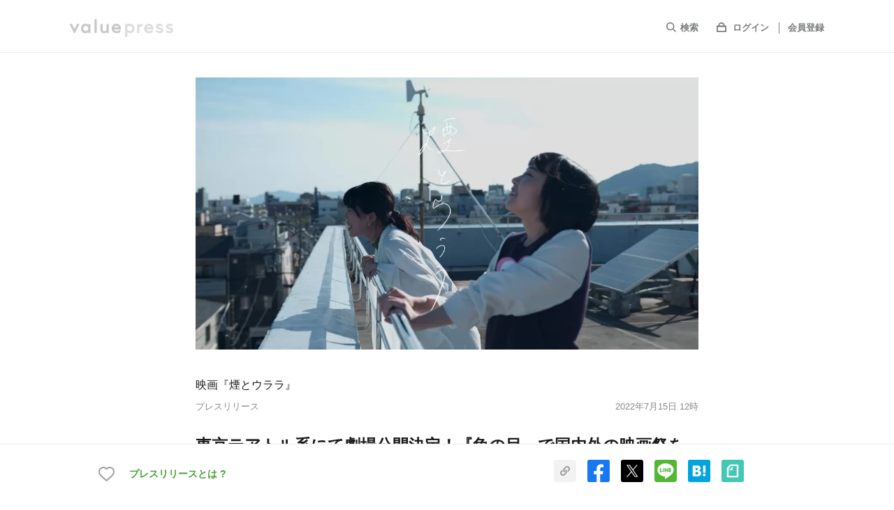

--- FILE ---
content_type: text/html; charset=utf-8
request_url: https://www.value-press.com/pressrelease/300190
body_size: 24032
content:
<!DOCTYPE html>
<html lang="ja" prefix="og: http://ogp.me/ns# fb: http://www.facebook.com/2008/fbml">
  <head>
    <meta charset="utf-8">
<meta http-equiv="X-UA-Compatible" content="IE=edge" />
<meta http-equiv="content-language" content="ja">

<title>東京テアトル系にて劇場公開決定！『魚の目』で国内外の映画祭を席巻した新進気鋭の女性監督・板野侑衣子による最新作『煙とウララ』製作および上映決定のお知らせ！ - 映画『煙とウララ』のプレスリリース</title>
  <meta name="description" content="映画『煙とウララ』のプレスリリース（2022年7月15日 12時）。『魚の目』で多くの映画祭を席巻した学生監督・板野侑衣子（同志社女子大学）の最新作『煙とウララ』について、その製作と東京・大阪の2都市での劇場公開が決定した。この作品は監督の前作『魚の目』と併せて東京テアトル系列館にて劇場公開されることが決定しており、2022年9月22日～24日にテアトル新宿、同年10月16日・17日にシネリーブル梅田にて上映される見通しである。上映に先駆け、製作資金の調達を目的としたクラウドファンディングが「Motion Gallery」上にて7月いっぱいまで実施されている。" />
  <meta name="keywords" content="映画『煙とウララ』,新聞・出版・放送,その他,プレスリリース,ニュースリリース,valuepress,バリュープレス" />
  <meta name="news_keywords" content="映画『煙とウララ』,新聞・出版・放送,その他,プレスリリース,ニュースリリース,valuepress,バリュープレス" />
<meta name="google-site-verification" content="rr3NnHx9F9ipKDnSD9r1en6_cSswWxzfJTcYlXY-dvc"/>
<meta name="robots" content="index, follow, NOODP"/>
<meta name="syndication-source" content="https://www.value-press.com/pressrelease/300190" />
<meta name="viewport" content="width=device-width" />

        <meta property="og:title" content="東京テアトル系にて劇場公開決定！『魚の目』で国内外の映画祭を席巻した新進気鋭の女性監督・板野侑衣子による最新作『煙とウララ』製作および上映決定のお知らせ！" />
        <meta name="twitter:title" content="東京テアトル系にて劇場公開決定！『魚の目』で国内外の映画祭を席巻した新進気鋭の女性監督・板野侑衣子による最新作『煙とウララ』製作および上映決定のお知らせ！" />

  <meta property="og:description" content="映画『煙とウララ』のプレスリリース（2022年7月15日 12時）。『魚の目』で多くの映画祭を席巻した学生監督・板野侑衣子（同志社女子大学）の最新作『煙とウララ』について、その製作と東京・大阪の2都市での劇場公開が決定した。この作品は監督の前作『魚の目』と併せて東京テアトル系列館にて劇場公開されることが決定しており、2022年9月22日～24日にテアトル新宿、同年10月16日・17日にシネリーブル梅田にて上映される見通しである。上映に先駆け、製作資金の調達を目的としたクラウドファンディングが「Motion Gallery」上にて7月いっぱいまで実施されている。" />
  <meta name="twitter:description" content="映画『煙とウララ』のプレスリリース（2022年7月15日 12時）。『魚の目』で多くの映画祭を席巻した学生監督・板野侑衣子（同志社女子大学）の最新作『煙とウララ』について、その製作と東京・大阪の2都市での劇場公開が決定した。この作品は監督の前作『魚の目』と併せて東京テアトル系列館にて劇場公開されることが決定しており、2022年9月22日～24日にテアトル新宿、同年10月16日・17日にシネリーブル梅田にて上映される見通しである。上映に先駆け、製作資金の調達を目的としたクラウドファンディングが「Motion Gallery」上にて7月いっぱいまで実施されている。" />

    <meta property="og:image" content="https://files.value-press.com/czMjZXllY2F0Y2gjNzgxMDAjNzgxMDBfUnVvaFl4cm5OZi5wbmc.png?size=eyecatch" />
    <meta name="twitter:image:src" content="https://files.value-press.com/czMjZXllY2F0Y2gjNzgxMDAjNzgxMDBfUnVvaFl4cm5OZi5wbmc.png?size=eyecatch" />
    <meta name="thumbnail" content="https://files.value-press.com/czMjZXllY2F0Y2gjNzgxMDAjNzgxMDBfUnVvaFl4cm5OZi5wbmc.png?size=eyecatch" />

<meta property="og:type" content="article" />
<meta property="og:url" content="https://www.value-press.com/pressrelease/300190" />
<meta property="og:site_name" content="valuepress" />
<meta property="og:locale" content="ja_JP" />
<meta property="fb:app_id" content="477561275959878" />

<meta name="twitter:card" content="summary_large_image" />
<meta name="twitter:site" content="@value_press" />
<meta name="twitter:creator" content="@value_press" />
<meta name="twitter:url" content="https://www.value-press.com/pressrelease/300190" />
<meta name="twitter:domain" content="www.value-press.com" />


<link href="mailto:info@value-press.com" rev="made" />
<link rel="canonical" href="https://www.value-press.com/pressrelease/300190" />
<link rel="alternate" type="application/rss+XML" title="valuepress Feed" href="https://www.value-press.com/rss/index.rdf" />
  <link rel="alternate" media="only screen and (max-width: 640px)" href="https://www.value-press.com/s/pressrelease/300190" />

<link rel="apple-touch-icon" href="/static/image/webclip_icon.png" />
<link rel="shortcut icon" href="/static/image/favicon.ico" />
<link rel="manifest" href="/manifest.json">


<link rel="stylesheet" media="all" href="https://www.value-press.com/assets/pressrelease/application-58827c2a61ccae9cabc0696aa91c43da8433b3d7656e6675715a50a092533eac.css" />

<link rel="alternate" type="application/rss+xml" href="https://www.value-press.com/rss/index" title="RSS2.0" />

<script>
//<![CDATA[
window.gon={};
//]]>
</script>

<script src="https://www.value-press.com/assets/pressrelease/application-b620c7fe27f037ab380ed827ce0dba7a2fee1f54c81b7090caac9ab0720e6822.js" media="all"></script>

  <div id="recaptcha-v3">
    <recaptcha-v3></recaptcha-v3>
  </div>
  <script>window.recaptcha = "6LcBOq4UAAAAAHyzT8CTXpwzzKzSnqNagojJsKjX";</script>

<script>window.routing={"controller":"articles","action":"show"};</script>
<script>window.vapidPublicKey=new Uint8Array([4, 231, 255, 37, 249, 70, 67, 84, 200, 4, 15, 241, 235, 79, 123, 63, 210, 129, 35, 49, 249, 59, 89, 144, 23, 128, 181, 133, 137, 111, 117, 159, 44, 193, 160, 56, 17, 61, 120, 110, 189, 128, 132, 164, 41, 19, 240, 153, 158, 70, 74, 1, 180, 98, 181, 16, 92, 232, 150, 178, 31, 104, 61, 41, 9]);</script>
<script src="https://www.value-press.com/packs/js/runtime~application-fe2f70dcadccb8c99caf.js" defer="defer"></script>
<script src="https://www.value-press.com/packs/js/0-7103a2d32e16e28a8567.chunk.js" defer="defer"></script>
<script src="https://www.value-press.com/packs/js/1-a1dce6e6e16f44591295.chunk.js" defer="defer"></script>
<script src="https://www.value-press.com/packs/js/application-4d01cdc9bacf8529aacf.chunk.js" defer="defer"></script>
<link rel="stylesheet" media="screen" href="https://www.value-press.com/packs/css/application-7ebc9903.chunk.css" defer="defer" />


<data class="current_login" value="false"></data>
<data class="current_id" value=""></data>
<data class="current_name" value=""></data>
<data class="current_email" value=""></data>

  <script type="application/ld+json">
  	{
  		"@context":"https://schema.org",
  		"@type":"NewsArticle",
  		"mainEntityOfPage":{
  			"@type":"WebPage",
  			"@id":"https://www.value-press.com/pressrelease/300190"
  		},
  		"headline":"東京テアトル系にて劇場公開決定！『魚の目』で国内外の映画祭を席巻した新進気鋭の女性監督・板野侑衣子による最新作『煙とウララ』製作および上映決定のお知らせ！",
  		"datePublished":"2022-07-15T12:00:00+09:00",
  		"dateModified":"2022-07-15T12:01:18+09:00",
  		"description":"映画『煙とウララ』のプレスリリース（2022年7月15日 12時）。『魚の目』で多くの映画祭を席巻した学生監督・板野侑衣子（同志社女子大学）の最新作『煙とウララ』について、その製作と東京・大阪の2都市での劇場公開が決定した。この作品は監督の前作『魚の目』と併せて東京テアトル系列館にて劇場公開されることが決定しており、2022年9月22日～24日にテアトル新宿、同年10月16日・17日にシネリーブル梅田にて上映される見通しである。上映に先駆け、製作資金の調達を目的としたクラウドファンディングが「Motion Gallery」上にて7月いっぱいまで実施されている。",
  		"author":{
  			"@type":"Organization",
  			"name":"映画『煙とウララ』"
  		},
  		"publisher":{
  			"@type":"Organization",
  			"name":"valuepress",
  			"logo":{
  				"@type":"ImageObject",
  				"url":"https://www.value-press.com/static/image/common/logo.png",
  				"width":"178",
  				"height":"32"
  			}
  		},
  		"image":{
  		"@type":"ImageObject",
  		"url":"https://files.value-press.com/czMjZXllY2F0Y2gjNzgxMDAjNzgxMDBfUnVvaFl4cm5OZi5wbmc.png",
  		"width":"auto",
  		"height":"auto"
  		}
  		  	}
  </script>


<!-- ユーザーマイページで使用 -->
<!-- ref: https://github.com/radicodeinc/value_press/issues/11173 -->
<script src="https://kit.fontawesome.com/4abd1a66a0.js" crossorigin="anonymous"></script>

<meta name="csrf-param" content="authenticity_token" />
<meta name="csrf-token" content="Dpiq5n5stRbVlIXSN6X5z1SFaqsc44stRmU2aVNhOwEXOsS6/+HkLdsn5xSGQLJYhB5MWA38eKn0ldCZ8FYz5A==" />

  </head>

    <!-- HACK: ユーザーマイページの背景色を新旧切り替えできるようv4_users classを指定する -->
    <body class="articles show  " id="pressrelease_body" spellcheck="false" data-controller=articles data-action=show>

    
    <div id="verify_recaptcha" class="verify_recaptcha_modal">
    <div class="verify_recaptcha_modal_wrap">
      <script src="https://www.google.com/recaptcha/api.js" async defer></script>
      <form>
        <div class="g-recaptcha" data-sitekey="6Lcy4FsUAAAAANGfA1wRNJ93UbZe0YRoJq579Xwk"></div>
        <button type="button" name="verify_recaptcha_btn" id="verify_recaptcha_modal_btn">Submit</button>
      </form>
    </div>
  </div>


  <script>
    dataLayer = [{
      'uid': "",
    }];
  </script>
  <noscript><iframe src="//www.googletagmanager.com/ns.html?id=GTM-MNRDRL"
                    height="0" width="0" style="display:none;visibility:hidden"></iframe></noscript>
  <script>(function(w,d,s,l,i){w[l]=w[l]||[];w[l].push({'gtm.start':
      new Date().getTime(),event:'gtm.js'});var f=d.getElementsByTagName(s)[0],
      j=d.createElement(s),dl=l!='dataLayer'?'&l='+l:'';j.async=true;j.src=
      '//www.googletagmanager.com/gtm.js?id='+i+dl;f.parentNode.insertBefore(j,f);
  })(window,document,'script','dataLayer','GTM-MNRDRL');</script>
  <script type="text/javascript">
  window._mfq = window._mfq || [];
  window._mfq.push(["setVariable", "user_id", ""]);
  </script>





  <header id="pressrelease_detail_header" class="preview_disabled">
    <div id="sp-openMenu">
      <div class="inner list list-align">
        <div id="hdLogo" class="pressrelease_detail_header_logo"><a href="/">
            <img src="/static/image/pressrelease/vp_logo_g.svg" width="148" height="26" alt="valuepress">
          </a>
        </div>
        <div class="sp-show">
          <a href="javascript:void(0);" class="navBtn close"><img src="/static/image/pressrelease/icon_close.svg" width="18" height="18" alt=""></a>
        </div>
        <nav id="gNavi" class="pressrelease_detail_header_nav">
          <ul class="list">
            <li id="searchbox">
              <form action="/search" accept-charset="utf-8" method="GET" name="release_search_form" id="searchform">
                <input name="article[q]" id="searchinput" placeholder="キーワードを入力してEnter" type="text"/>
                <label class="gNaviItem"><span><svg xmlns="http://www.w3.org/2000/svg" viewBox="0 0 16.71 16.71"><defs></defs><title>icon_search</title><g id="layer_search" data-name="layer_search"><g id="layer_search_header"><path class="cls-1" d="M6.85,2A4.85,4.85,0,0,1,11.7,6.85,4.85,4.85,0,0,1,6.85,11.7,4.85,4.85,0,0,1,2,6.85,4.85,4.85,0,0,1,6.85,2m0-2A6.85,6.85,0,0,0,2,11.69,6.84,6.84,0,0,0,11.69,2,6.81,6.81,0,0,0,6.85,0Z"/><line class="cls-2" x1="11.69" y1="11.69" x2="16" y2="16"/></g></g></svg></span>検索</label>
              </form>
            </li>
            <li>
                <span><svg xmlns="http://www.w3.org/2000/svg" viewBox="0 0 16 15"><defs></defs><title>icon_login</title><g id="layer_login" data-name="layer_login"><g id="layer_login_header"><path class="cls-1" d="M14,7v6H2V7H14m2-2H0V15H16V5Z"/><path class="cls-1" d="M8,2a3.5,3.5,0,0,1,3.46,3H4.54A3.5,3.5,0,0,1,8,2M8,0A5.5,5.5,0,0,0,2.5,5.5,5.72,5.72,0,0,0,2.71,7H13.29a5.72,5.72,0,0,0,.21-1.5A5.5,5.5,0,0,0,8,0Z"/></g></g></svg></span>
                <a target="_blank" class="gNaviItem login" href="/login">ログイン</a>
                <a class="gNaviItem signin" href="/join">会員登録</a>
            </li>
            <li class="sp-show"><a class="gNaviItem home" href="/s">TOPへ</a></li>
            <li class="sp-show"><a class="gNaviItem pr" href="/information_first">プレスリリースとは？</a></li>
          </ul>
        </nav>
      </div>
    </div>
    <div id="sp-closeMenu" class="sp-show">
      <div class="inner list list-align">
        <a href="#" id="prevBtn"><img src="/static/image/pressrelease/icon_back.svg" width="10" height="16" alt=""></a>
        <a href="javascript:void(0);" class="navBtn open"><img src="/static/image/pressrelease/icon_list.svg" width="4" height="18" alt=""></a>
      </div>
    </div>
  </header>






  <div id="pressrelease_detail_wrapper">


    

      

<main id="pressrelease_detail_contents">
  <article class="inner m_small">

    <div class="article_wrapper">
      <header class="list list-column">
      <div class="eyecatch">
        <img src="https://files.value-press.com/czMjZXllY2F0Y2gjNzgxMDAjNzgxMDBfUnVvaFl4cm5OZi5wbmc.png"
             srcset="https://files.value-press.com/czMjZXllY2F0Y2gjNzgxMDAjNzgxMDBfUnVvaFl4cm5OZi5wbmc.png 1x,
                 https://files.value-press.com/czMjZXllY2F0Y2gjNzgxMDAjNzgxMDBfUnVvaFl4cm5OZi5wbmc.png 2x"
             alt="アイキャッチ画像"/>
      </div>

  <div class="list list-align list-left" id="articleUser">
    <div class=user-info-wide>
      <p class="user-name"><a href="/corporation/78100">映画『煙とウララ』</a></p>
      <div class="list pressrelease_article-date">
        <p>プレスリリース</p>
        <p id="press_datetime">2022年7月15日 12時</p>
      </div>
    </div>
  </div>

  <h1 class="articleHd">
    <span id="press_title">東京テアトル系にて劇場公開決定！『魚の目』で国内外の映画祭を席巻した新進気鋭の女性監督・板野侑衣子による最新作『煙とウララ』製作および上映決定のお知らせ！</span>
    <span class="release_judgment_free"></span>
  </h1>
</header>



<ul class="article-category">
    <li><a href="/pressrelease/genre/15">新聞・出版・放送</a></li>
</ul>


      


<section class="section">
  <p class="pressrelease_detail_text">
    『魚の目』で多くの映画祭を席巻した学生監督・板野侑衣子（同志社女子大学）の最新作『煙とウララ』について、その製作と東京・大阪の2都市での劇場公開が決定した。この作品は監督の前作『魚の目』と併せて東京テアトル系列館にて劇場公開されることが決定しており、2022年9月22日～24日にテアトル新宿、同年10月16日・17日にシネリーブル梅田にて上映される見通しである。上映に先駆け、製作資金の調達を目的としたクラウドファンディングが「Motion Gallery」上にて7月いっぱいまで実施されている。
  </p>
</section>



<section class="section pressrelease_detail_text" id="preview_enabled">
  <div class="main_text">
    <p>今回の劇場公開は、昨年度に板野侑衣子監督が受賞を果たした『田辺弁慶映画祭』のセレクション企画の上映となる。本作『煙とウララ』だけでなく、監督の前作である『魚の目』や、ゆうばり国際ファンタスティック映画祭でグランプリを受賞した田中大貴監督の『PARALLEL』、TAMA NEW WAVEでグランプリを受賞した淺雄望監督の『ミューズは溺れない』など多くの優れたインディペンデント映画が上映される見通しだ。</p>
<p>&nbsp;</p>
<p>『煙とウララ』は「屋上」というワンシチュエーションの中で繰り広げられる2人の女性の会話劇を描いている。本作について板野監督は「仕事休憩の合間とか、家事がひと段落してゆっくりする時間とか、そんな時間に寄り添う作品です。誰かと関わること、取り繕ってしまうこと、それで疲れてしまうこと。人はどうにも上手く生きられないものです。そんな日々を、少しだけ軽く、鮮やかにするひと時をこの映画で感じてほしい」と語っている。<br />
<br />
また本作を製作するにあたってのクラウドファンディングを専門プラットフォーム「Motion Gallery」上にて実施。7月1日から始まったこのクラウドファンディングについて、実施2週間の段階で【支援者総数50名・目標達成率70％】を突破している。7月29日までの実施となるので動向を注視いただけると嬉しい。<br />
URL：<a href='https://www.value-press.com/bin/tools/link_counter?a=ufwaikgzxro&l=YUhSMGNITTZMeTl0YjNScGIyNHRaMkZzYkdWeWVTNXVaWFF2Y0hKdmFtVmpkSE12YzJGcmRYSmhYM05oYTNVPQ%3D%3D' target='_blank' rel='nofollow' class='long-link-ellipsis'>https://motion-gallery.net/projects/sakura_saku</a></p>
<p><br />
<strong>■主要キャスト</strong></p>
<p>アオイ役：渡辺綾子／ウララ役：岸本華和<br />
&nbsp;</p>
<p><strong>■スタッフ</strong><br />
監督・脚本：板野侑衣子／撮影・編集：武村敏弘／照明：古川昌輝／録音：上野翔／ヘアメイク：曾根志乃／音楽：ミキクワカド／デザインワークス：織部雷／プロデューサー：武村敏弘、熊谷宏彰、森孝史</p>
<p>&nbsp;</p>
<p><strong>■上映日程</strong><br />
テアトル新宿：2022年9月22日～24日</p>
<p>シネリーブル梅田：2022年10月16日・17日</p><br><br>
  </div>
          <p class="medias_btnbox_title" id="menuPos">メディア関係者の方はこちら</p>
        <div class="medias_btnwrapper">
          <div class="medias_btn_box"><a class="medias_btn_icon_join" target="_blank" href="/readers/join">新規メディア登録はこちら</a></div>
          <div class="medias_btn_box"><a class="medias_btn_icon_login" target="_blank" href="/readers/login">メディア専用ログインはこちら</a></div>
        </div>
        <p class="medias_btnbox_text">ログインするとメディアの方限定で公開されている<br class="sp-show">お問い合わせ先や情報がご覧いただけます</p>

</section>

  <section class="section" id="contents-right-attachments">
    <h2 class="sectionHd">添付画像・資料</h2>
      <p class="file-txt">添付画像をまとめて<a class="line" rel="noindex" href="/pressrelease/300190/file_download">ダウンロード</a></p>
    <ul id="fileList" class="list">
    </ul>
  </section>

<div class="pressrelease_tags" id="pressrelease_tags"><a class="pressrelease_tag" href="/search?article%5Bq%5D=%E6%98%A0%E7%94%BB">#映画</a><a class="pressrelease_tag" href="/search?article%5Bq%5D=%E5%AD%A6%E7%94%9F%E6%98%A0%E7%94%BB">#学生映画</a><a class="pressrelease_tag" href="/search?article%5Bq%5D=%E8%87%AA%E4%B8%BB%E5%88%B6%E4%BD%9C%E6%98%A0%E7%94%BB">#自主制作映画</a><a class="pressrelease_tag" href="/search?article%5Bq%5D=%E7%94%B0%E8%BE%BA%E5%BC%81%E6%85%B6%E6%98%A0%E7%94%BB%E7%A5%AD">#田辺弁慶映画祭</a><a class="pressrelease_tag" href="/search?article%5Bq%5D=%E6%9D%B1%E4%BA%AC%E3%83%86%E3%82%A2%E3%83%88%E3%83%AB">#東京テアトル</a><a class="pressrelease_tag" href="/search?article%5Bq%5D=%E3%83%86%E3%82%A2%E3%83%88%E3%83%AB%E6%96%B0%E5%AE%BF">#テアトル新宿</a><a class="pressrelease_tag" href="/search?article%5Bq%5D=%E3%82%B7%E3%83%8D%E3%83%AA%E3%83%BC%E3%83%96%E3%83%AB%E6%A2%85%E7%94%B0">#シネリーブル梅田</a><a class="pressrelease_tag" href="/search?article%5Bq%5D=%E5%90%8C%E5%BF%97%E7%A4%BE%E5%A5%B3%E5%AD%90%E5%A4%A7%E5%AD%A6">#同志社女子大学</a><a class="pressrelease_tag" href="/search?article%5Bq%5D=%E5%A5%B3%E6%80%A7%E7%9B%A3%E7%9D%A3">#女性監督</a><a class="pressrelease_tag" href="/search?article%5Bq%5D=%E5%AD%A6%E7%94%9F%E7%9B%A3%E7%9D%A3">#学生監督</a></div>

  <div id="social-cheer">
  <social-cheer-btn
    :env="'production'"
    name="映画『煙とウララ』"
    title="東京テアトル系にて劇場公開決定！『魚の目』で国内外の映画祭を席巻した新進気鋭の女性監督・板野侑衣子による最新作『煙とウララ』製作および上映決定のお知らせ！"
    :url="'https://www.value-press.com/pressrelease/300190'"
    :app="'477561275959878'"
    :article-id="300190"
    :user-account-id="78100"
    :social-share-url="'https://www.value-press.com/pressrelease/300190'"
    :session="''"
    :dummy="false"
  ></social-cheer-btn>
</div>


<section class="section section-sp">
  <header class="list list-align">
    <h2 class="sectionHd">企業情報</h2>
    <div id="follow-btn">
      <follow-btn
        :user-account-id="78100"
        :medium-id="0"
        :app="477561275959878"
        :session="''"
        :dummy="false"
      ></follow-btn>
    </div>
  </header>
  <table class="companyTbl">
    <tr>
      <th>企業名</th>
      <td><a class="line" href="/corporation/78100">映画『煙とウララ』</a></td>
    </tr>
    <tr>
      <th>代表者名</th>
      <td>
          板野侑衣子（監督）
      </td>
    </tr>
    <tr>
      <th>業種</th>
      <td>
          <a href="/corporation/genre/15">新聞・出版・放送</a>
      </td>
    </tr>
  </table>
</section>

<div aria-label="Gallery" class="section mt12 carousel" id="pickup_articles"><div class="top-slider"><div id="top-slide-0"><li><a href="/pressrelease/368563"><div class="content-image"><img alt="ウェブサイト翻訳ツール『shutto翻訳』が、「ITreview Grid Award 2026 Winter」で、最高評価の「Leader」を受賞しました" class="lazyload" data-src="https://files.value-press.com/czMjZXllY2F0Y2gjODMzOTQjODMzOTRfZHdGZWlKbVBzZi5qcGc.jpg?size=sp_top_pickup" /></div><div class="content-text"><span class="pickup-text">ピックアップ！</span><h2 class="carousel_title">ウェブサイト翻訳ツール『shutto翻訳』が、「ITreview Grid Award 2026 Winter」で、最高評価の「Leader」を受賞しました</h2><p>株式会社イー・エージェンシー</p></div></a></li></div><div id="top-slide-1"><li><a href="/pressrelease/368543"><div class="content-image"><img alt="【新商品】PHILIPSの最新サウンドバーがSINSANKAI自社ECサイト「50TH＋」にて一般販売および予約販売を開始！" class="lazyload" data-src="https://files.value-press.com/czMjZXllY2F0Y2gjNzU5ODAjNzU5ODBfQVVSalZCdkJKcy5qcGc.jpg?size=sp_top_pickup" /></div><div class="content-text"><span class="pickup-text">ピックアップ！</span><h2 class="carousel_title">【新商品】PHILIPSの最新サウンドバーがSINSANKAI自社ECサイト「50TH＋」にて一般販売および予約販売を開始！</h2><p>鑫三海株式会社</p></div></a></li></div><div id="top-slide-2"><li><a href="/pressrelease/368378"><div class="content-image"><img alt="アプリゲーム『學園文豪ストレイドッグス』新イベント「喫茶うずまきの長い一日」本日より開催！" class="lazyload" data-src="https://files.value-press.com/czMjZXllY2F0Y2gjMTE0MjMjMTE0MjNfTHN6UEVLTEp4Si5wbmc.png?size=sp_top_pickup" /></div><div class="content-text"><span class="pickup-text">ピックアップ！</span><h2 class="carousel_title">アプリゲーム『學園文豪ストレイドッグス』新イベント「喫茶うずまきの長い一日」本日より開催！</h2><p>株式会社NextNinja</p></div></a></li></div><div id="top-slide-3"><li><a href="/pressrelease/368514"><div class="content-image"><img alt="CUTIEPAI・まゆちゃんバースデーライブ「THIS IS MEGANE 2026」2026年2月22日(日) 板橋シアター咲にて開催" class="lazyload" data-src="https://files.value-press.com/czMjZXllY2F0Y2gjODUzNzUjODUzNzVfQ21ldFVic3NLZy5qcGc.jpg?size=sp_top_pickup" /></div><div class="content-text"><span class="pickup-text">ピックアップ！</span><h2 class="carousel_title">CUTIEPAI・まゆちゃんバースデーライブ「THIS IS MEGANE 2026」2026年2月22日(日) 板橋シアター咲にて開催</h2><p>株式会社On-do</p></div></a></li></div><div id="top-slide-4"><li><a href="/pressrelease/367272"><div class="content-image"><img alt="【ズートピア】映画の感動が蘇る「ファイナルフレーム」シリーズが登場！スケーター フィルム風＆ポラロイド風デザインの新作ランチグッズ" class="lazyload" data-src="https://files.value-press.com/czMjZXllY2F0Y2gjODY1NzQjODY1NzRfb0doSURNVUx5UC5qcGc.jpg?size=sp_top_pickup" /></div><div class="content-text"><span class="pickup-text">ピックアップ！</span><h2 class="carousel_title">【ズートピア】映画の感動が蘇る「ファイナルフレーム」シリーズが登場！スケーター フィルム風＆ポラロイド風デザインの新作ランチグッズ</h2><p>スケーター株式会社</p></div></a></li></div><div id="top-slide-5"><li><a href="/pressrelease/368500"><div class="content-image"><img alt="英国発ヘルメットブランド「griffin」よりオープンフェイスヘルメット「ジェットスター」が登場" class="lazyload" data-src="https://files.value-press.com/czMjZXllY2F0Y2gjODM1OTIjODM1OTJfTXh3WkxRc2pHVi5qcGc.jpg?size=sp_top_pickup" /></div><div class="content-text"><span class="pickup-text">ピックアップ！</span><h2 class="carousel_title">英国発ヘルメットブランド「griffin」よりオープンフェイスヘルメット「ジェットスター」が登場</h2><p>Motorimoda株式会社</p></div></a></li></div><div id="top-slide-6"><li><a href="/pressrelease/368294"><div class="content-image"><img alt="【GALLERIA（ガレリア）】クリエイター向けノートPC2機種を販売開始　最新CPU「AMD Ryzen(TM) AI 9 HX 470」を搭載" class="lazyload" data-src="https://files.value-press.com/czMjZXllY2F0Y2gjNDIxODEjNDIxODFfY3Z1eW1OUVZkai5qcGc.jpg?size=sp_top_pickup" /></div><div class="content-text"><span class="pickup-text">ピックアップ！</span><h2 class="carousel_title">【GALLERIA（ガレリア）】クリエイター向けノートPC2機種を販売開始　最新CPU「AMD Ryzen(TM) AI 9 HX 470」を搭載</h2><p>株式会社サードウェーブ　GALLERIA</p></div></a></li></div><div id="top-slide-7"><li><a href="/pressrelease/368549"><div class="content-image"><img alt="ガッツレンタカー朝霞店（埼玉県）がOPEN！" class="lazyload" data-src="https://files.value-press.com/czMjZXllY2F0Y2gjNDA4ODEjNDA4ODFfZnZOeVlzQXlKTy5wbmc.png?size=sp_top_pickup" /></div><div class="content-text"><span class="pickup-text">ピックアップ！</span><h2 class="carousel_title">ガッツレンタカー朝霞店（埼玉県）がOPEN！</h2><p>株式会社ガッツ・ジャパン</p></div></a></li></div><div id="top-slide-8"><li><a href="/pressrelease/368395"><div class="content-image"><img alt="Qoo10と日本テレビがコラボレーション！Qoo10が音楽フェス「BEAT AX VOL.9」のチケットを1/23から独占一般販売" class="lazyload" data-src="https://files.value-press.com/czMjZXllY2F0Y2gjNzA4MTIjNzA4MTJfSlNrYk5NWkdvdy5qcGc.jpg?size=sp_top_pickup" /></div><div class="content-text"><span class="pickup-text">ピックアップ！</span><h2 class="carousel_title">Qoo10と日本テレビがコラボレーション！Qoo10が音楽フェス「BEAT AX VOL.9」のチケットを1/23から独占一般販売</h2><p>eBay Japan合同会社</p></div></a></li></div><div id="top-slide-9"><li><a href="/pressrelease/368523"><div class="content-image"><img alt="奨学金取得の秘訣を知る！特別セミナー『「円安」を理由に諦めない！国内財団奨学生が語る 大学院留学×奨学金取得のリアル』2/11(祝)オンライン開催" class="lazyload" data-src="https://files.value-press.com/czMjZXllY2F0Y2gjMjQ4ODAjMjQ4ODBfQlZZekJKR1lkci5wbmc.png?size=sp_top_pickup" /></div><div class="content-text"><span class="pickup-text">ピックアップ！</span><h2 class="carousel_title">奨学金取得の秘訣を知る！特別セミナー『「円安」を理由に諦めない！国内財団奨学生が語る 大学院留学×奨学金取得のリアル』2/11(祝)オンライン開催</h2><p>株式会社アゴス・ジャパン</p></div></a></li></div></div><div class="carousel_pagination"><div class="carousel_button carousel_target carousel_index_0"></div><div class="carousel_button  carousel_index_1"></div><div class="carousel_button  carousel_index_2"></div><div class="carousel_button  carousel_index_3"></div><div class="carousel_button  carousel_index_4"></div><div class="carousel_button  carousel_index_5"></div><div class="carousel_button  carousel_index_6"></div><div class="carousel_button  carousel_index_7"></div><div class="carousel_button  carousel_index_8"></div><div class="carousel_button  carousel_index_9"></div></div></div>

<section class="section columnSection">
  <h2 class="sectionHd">コラム</h2>
  <ul class="articleList" id="user_column_box"></ul>
</section>




    </div>
  </article>
</main>

<input type="hidden" id="fbLogin" value="0"/>
<input type="hidden" id="twLogin" value="0"/>

<div id="user_column" style="display:none;">
  <div class="user_column_header clearfix">
    <h2 class="user_column_title"></h2>
    <p class="user_column_modified"></p>
  </div>
  <div class="user_column_image" style="display:none;">
    <img src=""/>
  </div>
  <p class="user_column_subtitle" style="display:none;"></p>
  <p class="user_column_content"></p>
  <p class="caution_text">こちらの投稿はプレスリリースではありません。</p>
</div>

<script type="text/javascript">
    $(function () {
        $.ajax({
            type: 'GET',
            url: '/api/article_api/get_column/300190',
            cache: true,
            success: function (result) {
                if (result == null ){ return }
                if (result.status === 1 && result.data.length !== 0) {
                  $('.columnSection').show();
                  $('#user_column_box').append($('#user_column_tmpl').tmpl(result.data));
                }
            }
        });

        $('#user_column_box').on('click', '.read_more', function () {
            var root = $(this).parents('.user_column');
            $.fancybox.open($('#user_column'), {
                beforeShow: function () {
                    var data = $.parseJSON($(root).find('.user_column_json').val());
                    $('#user_column .user_column_title').text(data.title);
                    $('#user_column .user_column_content').append(data.content);
                    $('#user_column .user_column_modified').text('最終更新日：' + data.modified);

                    if (data.sub_title !== null) {
                        $('#user_column .user_column_subtitle').show();
                        $('#user_column .user_column_subtitle').text(data.sub_title);
                    }

                    if (data.image !== null) {
                        $('#user_column .user_column_image').show();
                        $('#user_column .user_column_image img').attr('src', data.image);
                    }
                },
                afterShow: function () {
                    $('#user_column').parent().css({'overflow': 'none', 'overflow-x': 'hidden', 'overflow-y': 'auto'});
                    var data = $.parseJSON($(root).find('.user_column_json').val());
                    $.ajax({
                        type: 'POST',
                        url: '/cc',
                        data: {
                            id: data.id
                        }
                    });
                },
                afterClose: function () {
                    $('#user_column .user_column_title').text('');
                    $('#user_column .user_column_content').empty();
                    $('#user_column .user_column_modified').text('');
                    $('#user_column .user_column_subtitle').text('');
                    $('#user_column .user_column_subtitle').hide();
                    $('#user_column .user_column_image img').attr('src', '');
                    $('#user_column .user_column_image').hide();
                }
            });
        });
    });
</script>
<script id="user_column_tmpl" type="text/x-jquery-tmpl">
  <li class="user_column">
    <a href="javascript:void(0);" class="read_more opacity list">
      {{if image !== null}}
      <figure class="articleList-thm">
          <img src="${image}" class="img-responsive" />
      </figure>
      {{/if}}
      <section class="articleList-info">
        <h3 class="articleList-ttl">
          【${title}】<br>
          ${description}
        </h3>
        <p class="articleList-date">最終更新日：${modified}</p>
        <input type="hidden" class="user_column_json" value="${ JSON.stringify($data) }" />
      </section>
    </a>
  </li>
</script>

<div id="cheer_box" style="display:none;">
  <div class="fb_login_box">
    <div style="max-width:640px; padding:20px;">
      <div style="width:100%; color:#666; font-size:20px; font-weight:bold; margin-bottom:30px; text-align:center;">ログインして応援しよう</div>
      <p style="font-size:12px; color:#666; margin-bottom:20px; text-align:center;">応援するにはFacebookアカウントが必要です。<br/>valuepressが許可なくFacebookなどへ投稿することはありません。
      </p>
      <div class="fb_login_guide" style="display:none; width:100%; margin-bottom:20px; text-align:center;">
        <a href="#">
          <div class="fb-login-button FbBtn">
            <span class="FbBtnLabel">Facebookでログイン</span>
          </div>
        </a>
      </div>
      <div class="fb_login_loading" style="width:100%; margin-bottom:20px; text-align:center;">
        Facebook 認証中<br><img src="/static/image/column3_bx_loader.gif"/>
      </div>
      <div style="width:100%; border-top:1px #EDEDED solid; padding-top:20px;">
        <p style="width:480px; color:#666; font-size:14px; font-weight:bold; margin: 0 0 10px 60px;">応援するとは？</p>
        <div style="width:480px; font-size:12px; line-height:160%; color:#666; margin-left:60px;">
          応援すると、このプレスリリースがランキングで上位表示され、記者から閲覧されやすくなります。
          <br/>
          また、FacebookやTwitterでシェアすることによって、より多くの記者・一般ユーザー・業界関係者の目に留まる手助けができます。
        </div>
      </div>
    </div>
  </div>

  <div id="cheer_send" style="display:none; text-align: center;">
    <div style="width:100%; padding:20px 0;">
      <div style="color:#666; font-size:20px; font-weight:bold; padding:10px 0 40px;">
        <p class="error" style="font-size: 12px; margin-bottom: 20px; height: 14px; color: #fff; z-index: 1; line-height: 160%; padding: 3px 8px 2px; display: none; background-color: #f60; border-radius: 3px;"></p>
        映画『煙とウララ』を応援します
      </div>
      <button id="fb-btn" style="margin:0 0 20px; background:#364E94; border-radius:22px; color:#fff; font-size:14px; padding: 12px 0; text-align:center; width:328px; cursor:pointer;" onmouseover="this.style.opacity='0.8'" onmouseout="this.style.opacity='1'">
        <i class="g-icon-flag" style="padding-right:1px;"></i><span id="exec_text">Facebookで応援</span>
      </button>
      <div style="margin:0 0 20px;"><a type="button" id="twitter-intent" href="https://twitter.com/intent/tweet?url=https://www.value-press.com/pressrelease/300190&text=東京テアトル系にて劇場公開決定！『魚の目』で国内外の映画祭を席巻した新進気鋭の女性監督・板野侑衣子による最新作『煙とウララ』製作および上映決定のお知らせ！ - 映画『煙とウララ』のプレスリリース" style="display: inline-block; padding: 13px 0; background:#188ADB; border-radius:22px; color:#fff; font-size:14px; text-align:center; text-decoration: none; width:328px; cursor:pointer;" onmouseover="this.style.opacity='0.8'" onmouseout="this.style.opacity='1'"><i class="g-icon-flag" style="padding-right:1px; color:#FFF;"></i><span style="color:#FFF;">Twitterで応援</span></a></div>
      <div style="margin:0 0 20px;"><a type="button" style="font-size: 14px; text-decoration: none; cursor:pointer;" onclick="parent.$.fancybox.close();">応援しない</a></div>


      <p style="font-size:12px; color:#666;">FacebookやTwitterでシェア(応援)すると、このプレスリリースがランキングで上位表示され、<br>より多くのユーザーの目に留まる手助けができます。
      </p>
    </div>
  </div>
</div>

<div id="cheer_what" style="display:none;">
  <div style="width:640px; padding:20px;">
    <p style="width:100%; color:#666; font-size:18px; font-weight:bold; margin-bottom:20px;">応援するとは？</p>
    <div style="width:100%; font-size:14px; line-height:160%; color:#666;">
      応援すると、このプレスリリースがランキングで上位表示され、記者から閲覧されやすくなります。
      <br/>
      また、FacebookやTwitterでシェアすることによって、より多くの記者・一般ユーザー・業界関係者の目に留まる手助けができます。
    </div>
  </div>
</div>

<div id="follow_box" style="display:none;">
  <div class="fb_login_box">
    <div style="max-width:640px; padding:20px;">
      <div style="width:100%; color:#666; font-size:20px; font-weight:bold; margin-bottom:30px; text-align:center;">ログインしてフォローしよう</div>
      <p style="font-size:12px; color:#666; margin-bottom:20px; text-align:center;">フォローするにはFacebookアカウントが必要です。<br/>valuepressが許可なくFacebookなどへ投稿することはありません。
      </p>
      <div class="fb_login_guide" style="display:none; width:100%; margin-bottom:20px; text-align:center;">
        <a href="#">
          <div class="fb-login-button FbBtn">
            <span class="FbBtnLabel">Facebookでログイン</span>
          </div>
        </a>
      </div>
      <div class="fb_login_loading" style="width:100%; margin-bottom:20px; text-align:center;">
        Facebook 認証中<br><img src="/static/image/column3_bx_loader.gif"/>
      </div>
      <div style="width:100%; border-top:1px #EDEDED solid; padding-top:20px;">
        <p style="width:480px; color:#666; font-size:14px; font-weight:bold; margin: 0 0 10px 60px;">フォローするとは？</p>
        <div style="width:480px; font-size:12px; line-height:160%; color:#666; margin-left:60px;">
          フォローすると、フォローした企業がプレスリリースを配信した際に、メールで受信することができます。気になる企業の最新動向を把握するのに役立ちます。
        </div>
      </div>
    </div>
  </div>
</div>



<script src="https://www.value-press.com/packs/js/runtime~articles/show-7d896b2098d63f15fb4e.js" defer="defer"></script>
<script src="https://www.value-press.com/packs/js/0-7103a2d32e16e28a8567.chunk.js" defer="defer"></script>
<script src="https://www.value-press.com/packs/js/1-a1dce6e6e16f44591295.chunk.js" defer="defer"></script>
<script src="https://www.value-press.com/packs/js/articles/show-70887785b350cc152a6d.chunk.js" defer="defer"></script>
<link rel="stylesheet" media="all" href="https://www.value-press.com/packs/css/articles/show-6b4562d5.chunk.css" />
  <img alt="" src="/8ikBGJSC/cTMOokDiu.gif" />



<div id="article_data" data-article-id="300190" data-share-url="https://www.value-press.com/pressrelease/300190">
      <script type="text/javascript">

        $(window).load(function () {
            $('#tw-login-button').click(function () {
                var url = $(this).attr('data-tw-forward');
                window.open(url, '_blank', 'toolbar=no, location=no, directories=no, status=no, menubar=no, scrollbars=yes, resizable=yes, width=600, height=700');
                return false;
            });
            $.twCallback = function (info) {
            };
        });
    </script>

</div>


<script type="text/javascript">
    $(function () {
        var dt = new Date();
        query = {
            article_id_hash: 'TnUBPuKk',
            solt: parseInt(dt.getTime() / 5)
        };

        var highlight_keyword_string = "";

        var referrer = document.referrer ? document.referrer : "" ;
        match = referrer.match(/https?:\/\/(.+?)value-press.com\/(.+?)\?q=(.+)/);
        if (match !== null) {
            if (match[3].indexOf('&') !== -1) {
                match = match[3].split('&');
                highlight_keyword_string = decodeURI(match[0]);
            } else {
                highlight_keyword_string = decodeURI(match[3]);
            }
            if (highlight_keyword_string.indexOf('+')) {
                highlight_keyword_string = highlight_keyword_string.replace(/\+/g, " ");
            }
        }
        if (highlight_keyword_string !== "") {
            var words = [];
            words = (highlight_keyword_string)
                .replace(/^¥s+|¥s+$/g, "")
                .replace(/¥s+/g, " ")
                .replace(/　/g, " ")
                .split(" ");
            for (i in words) {
                if (words[i] != "") {
                    $(".press_title:first").highlight(words[i]);
                    $(".press_discription:first").highlight(words[i]);
                    $(".press_body:first").highlight(words[i]);
                }
            }
        }
    });
</script>


<script type="text/javascript">
    if ($('#right_sidebar_ranking_pc_release').length > 0) {
        var ranking_url = ('https:' == document.location.protocol ? 'https://' : 'http://') + location.host + '/sidebar/articles/access_ranking?mode=pc_release';
        $.ajax({
            type: "GET",
            url: ranking_url,
            cache: true,
            success: function (results) {
                $('#right_sidebar_ranking_pc_release').append(results);
            },
            error: function (obj, err) {
            }
        });
    }
</script>




<link type="text/css" media="all" rel="stylesheet" href="/static/css/scroll-hint.css" />
<script type="text/javascript" src="/static/js/scroll-hint.min.js"></script>

<script type="text/javascript">
  $(function () {
    $(".navBtn").click(function () {
      $("body").toggleClass("open");
    });

    var ans;
    var bs  = false;
    var ref = document.referrer;
    $(window).bind("unload beforeunload",function(){
      bs = true;
    });
    re = new RegExp(location.hostname,"i");
    if(ref && ref.match(re)){
      ans = true;
    }else{
      ans = false;
    }
    $('#prevBtn').bind("click",function(){
      var that = this;
      if(ans){
        history.back();
        setTimeout(function(){
          if(!bs){
            location.href = "/s";
          }
        },100);
      }else{
        location.href = "/s";
      }
      return false;
    });

    $("#snsBtn").click(function () {
      $(this).next('#spSocialWrap').fadeToggle(200);
    });

    $(window).on('resize', function () {
      var $input = $("#searchinput");
      if (window.matchMedia('screen and (max-width: 560px)').matches) {
        $input.attr('placeholder', 'キーワードを入力してください');
      } else {
        $input.attr('placeholder', 'キーワードを入力してEnter');
      }
    }).trigger('resize');

    $('.sns-icons-wrap').click(function () {
      if ($(this).hasClass('open')) {
        $(this).removeClass('open');
        $('.sns-icons').fadeOut();
      } else {
        $(this).addClass('open');
        $('.sns-icons').fadeIn();
      }
    });

    $('.main_text > div > table').addClass('js-scrollable is-scrollable');
    $('.main_text > div > figure.table').addClass('js-scrollable is-scrollable');
    if (typeof ScrollHinti !== 'undefined') {
      new ScrollHint('.js-scrollable',{
        applyToParents: true,
        suggestiveShadow: true,
        remainingTime: 5000,
        i18n: {
          scrollable: 'スクロールできます'
        }
      });
    }
    var startPos = 0,
		winScrollTop = 0,
		$menu = $("#scrollMenu"),
		menu_height = $menu.innerHeight();

    $(window).on('scroll',function(){
      winScrollTop = $(this).scrollTop();
      if (typeof $('#menuPos').offset() === "undefined") return;
      var menuPos = $('#menuPos').offset().top + $('#menuPos').innerHeight() + menu_height,
        wh = $(window).height();
      if(winScrollTop <= startPos){
        $menu.addClass('active');
      }else{
          if(winScrollTop + wh > menuPos){
            $menu.addClass('active');
          }else{
            $menu.removeClass('active');
        }
      }
      startPos = winScrollTop;
    });
  });

  function clipURL(){
    const title = $('#press_title').text();
    const tagsDivElement = document.getElementById("pressrelease_tags");
    let textTags;
    if (tagsDivElement) {
      const tags = Array.from(tagsDivElement.children).map((tag) => tag.innerText.replace(" ", "")).join(" ")
      textTags = tags ? `\n${tags}` : "";
    } else {
      textTags = "";
    }
    const copyText = `${title.trim()}\n${location.href}${textTags}`;
    $('#copyBtn').prepend('<textarea id="currentURL">' + copyText + '</textarea>');
    $('#currentURL').select()
    document.execCommand('copy');
    $('#currentURL').remove();
    $('.tooltip').text('タイトル・URLをコピーしました');
    return false;
  }

  function sns_window(url, windowname, width, height) {
    var features = "location=no, menubar=no, status=yes, scrollbars=yes, resizable=yes, toolbar=no";
    if (width) {
      if (window.screen.width > width)
        features += ", left=" + (window.screen.width - width) / 2;
      else width = window.screen.width;
      features += ", width=" + width;
    }
    if (height) {
      if (window.screen.height > height)
        features += ", top=" + (window.screen.height - height) / 2;
      else height = window.screen.height;
      features += ", height=" + height;
    }
    window.open(url, windowname, features);
    return false;
  }

</script>


<div id="quote-tool-tip">
  <quote-tool-tip></quote-tool-tip>
</div>






    </div>
<footer id="footer">
  <div id="ftLogo">
    <a href="/"><img data-original="/static/image/common/column3_logo.svg" class="img-responsive lazy" alt="value press"></a>
  </div>
  <p id="ftLogoTxt">プレスリリースを配信したい方へ</p>
  <ul id="ftNavi" class="list list-center">
    <li><a href="/information_what">特長</a></li>
    <li><a href="/pricelist">料金プラン</a></li>
    <li><a href="/medialist">配信先一覧</a></li>
    <li><a href="/100voice">お客様の声</a></li>
    <li><a href="/information_flow">ご利用の流れ</a></li>
    <li><a href="https://value-press.zendesk.com/hc/ja" target="_blank">よくある質問</a></li>
    <li><a href="/login">ログイン</a></li>
  </ul>
  <p id="ftBtn">
      <a href="/join" class="opacity">無料会員登録</a>
  </p>
  <div id="ftMenu">
    <ul class="inner m_small list">
      <li class="ftMenuItem">
        <dl>
          <dt>プレスリリースお役立ち</dt>
          <dd>
            <ul>
              <li><a href="/topics/pr_interview">広報インタビュー</a></li>
              <li><a href="/topics/media_interview">記者100人の声</a></li>
              <li><a href="/eventlist">広報セミナー情報</a></li>
              <li><a href="/howtowrite">プレスリリースの書き方</a></li>
              <li><a href="/samples">プレスリリース雛形100選</a></li>
              <li><a href="https://value-press.zendesk.com/hc/ja/articles/43958514328857">プレスリリースのタイミング</a></li>
              <li><a href="/tool3minutes_releases/new">プレスリリース3分作成ツール</a></li>
              <li><a href="/proofreader">プレスリリース校正ツール</a></li>
            </ul>
          </dd>
        </dl>
      </li>
      <li class="ftMenuBox">
        <ul class="list">
          <li class="ftMenuItem">
            <dl>
              <dt>関連サービス</dt>
              <dd>
                <ul>
                  <li><a href="https://nokkete.com/" target="_blank">プレパブ支援NOKKETE</a></li>
                </ul>
              </dd>
            </dl>
            <dl>
              <dt>valuepress</dt>
              <dd>
                <ul>
                  <li><a href="/join">無料会員登録</a></li>
                  <li><a href="/readers/join">メディア登録</a></li>
                  <li><a href="/partners/session/new">パートナー企業様へ</a></li>
                </ul>
              </dd>
            </dl>
          </li>
          <li class="ftMenuItem">
            <dl>
              <dt>運営会社</dt>
              <dd>
                <ul>
                  <li><a href="/company">会社概要</a></li>
                </ul>
              </dd>
            </dl>
            <dl>
              <dt>利用規約等</dt>
              <dd>
                <ul>
                  <li><a href="/terms">利用規約</a></li>
                  <li><a href="/policy">プライバシーポリシー</a></li>
                  <li><a href="/asct">特定商取引法に基づく表記</a></li>
                </ul>
              </dd>
            </dl>
          </li>
        </ul>
      </li>
    </ul>
    <p id="v2_copyright">
      <small>COPYRIGHT 2003-2026 valuepress CO,LTD. ALL RIGHT RESERVED.<br>This site is protected by reCAPTCHA and the Google <a href="https://policies.google.com/privacy">Privacy Policy</a> and <a href="https://policies.google.com/terms">Terms of Service</a> apply.</small>
    </p>
  </div>
</footer>

<div id="scrollMenu" class="active" >
  <div class="inner middle list list-align">
    <ul class="list list-align list-left" id="scrollMenuBtn">
      <div class="sp-hide">
        <div id="speech-api-pc">
            <article-speech-for-show-page
              :articles="[{&quot;articleId&quot;:300190,&quot;title&quot;:&quot;東京テアトル系にて劇場公開決定！『魚の目』で国内外の映画祭を席巻した新進気鋭の女性監督・板野侑衣子による最新作『煙とウララ』製作および上映決定のお知らせ！&quot;,&quot;summary&quot;:&quot;『魚の目』で多くの映画祭を席巻した学生監督・板野侑衣子（同志社女子大学）の最新作『煙とウララ』について、その製作と東京・大阪の2都市での劇場公開が決定した。この作品は監督の前作『魚の目』と併せて東京テアトル系列館にて劇場公開されることが決定しており、2022年9月22日～24日にテアトル新宿、同年10月16日・17日にシネリーブル梅田にて上映される見通しである。上映に先駆け、製作資金の調達を目的としたクラウドファンディングが「Motion Gallery」上にて7月いっぱいまで実施されている。&quot;,&quot;content&quot;:&quot;今回の劇場公開は、昨年度に板野侑衣子監督が受賞を果たした『田辺弁慶映画祭』のセレクション企画の上映となる。本作『煙とウララ』だけでなく、監督の前作である『魚の目』や、ゆうばり国際ファンタスティック映画祭でグランプリを受賞した田中大貴監督の『PARALLEL』、TAMA NEW WAVEでグランプリを受賞した淺雄望監督の『ミューズは溺れない』など多くの優れたインディペンデント映画が上映される見通しだ。\r\n\r\n『煙とウララ』は「屋上」というワンシチュエーションの中で繰り広げられる2人の女性の会話劇を描いている。本作について板野監督は「仕事休憩の合間とか、家事がひと段落してゆっくりする時間とか、そんな時間に寄り添う作品です。誰かと関わること、取り繕ってしまうこと、それで疲れてしまうこと。人はどうにも上手く生きられないものです。そんな日々を、少しだけ軽く、鮮やかにするひと時をこの映画で感じてほしい」と語っている。\r\n\r\nまた本作を製作するにあたってのクラウドファンディングを専門プラットフォーム「Motion Gallery」上にて実施。7月1日から始まったこのクラウドファンディングについて、実施2週間の段階で【支援者総数50名・目標達成率70％】を突破している。7月29日までの実施となるので動向を注視いただけると嬉しい。\r\nURL：https://motion-gallery.net/projects/sakura_saku\r\n\r\n■主要キャスト\r\nアオイ役：渡辺綾子／ウララ役：岸本華和\r\n \r\n■スタッフ\r\n監督・脚本：板野侑衣子／撮影・編集：武村敏弘／照明：古川昌輝／録音：上野翔／ヘアメイク：曾根志乃／音楽：ミキクワカド／デザインワークス：織部雷／プロデューサー：武村敏弘、熊谷宏彰、森孝史\r\n\r\n■上映日程\r\nテアトル新宿：2022年9月22日～24日\r\nシネリーブル梅田：2022年10月16日・17日&quot;}]"
              @ga="ga('send', 'event', 'pressrelease', 'click', 'speech')"
            ></article-speech-for-show-page>
        </div>
      </div>

      <li><a href="https://www.value-press.com/information_first" target="_blank" class="btn-pr">プレスリリースとは ?</a></li>
    </ul>
    <div id="scrollMenuBox" class="list list-align">
      <div id="scrollMenuSns">
        <a href="javascript:void(0);" id="snsBtn" class="sp-show"><img src="/static/image/pressrelease/send.svg" width="24" height="24" alt=""></a>
        <div id="spSocialWrap">
          <ul class="list">
            <li id="copyBtn">
              <a href="javascript:void(0);" onClick="clipURL();"><img src="/static/image/pressrelease/icon_copy.svg" class="img-responsive" alt=""></a>
              <span class="tooltip">クリックして、タイトル・URLをコピーします</span>
            </li>
            <li class="sns-btn pc-visible">
              <a href="http://www.facebook.com/share.php?u=https://www.value-press.com/pressrelease/300190" onclick="return sns_window(this.href, 'FBwindow', 575, 630)">
                <img src="/static/image/pressrelease/icon_fb.svg" class="img-responsive" alt="facebook">
              </a>
            </li>
            <li class="sns-btn pc-visible">
              <a href="https://twitter.com/intent/tweet?text=%E6%9D%B1%E4%BA%AC%E3%83%86%E3%82%A2%E3%83%88%E3%83%AB%E7%B3%BB%E3%81%AB%E3%81%A6%E5%8A%87%E5%A0%B4%E5%85%AC%E9%96%8B%E6%B1%BA%E5%AE%9A%EF%BC%81%E3%80%8E%E9%AD%9A%E3%81%AE%E7%9B%AE%E3%80%8F%E3%81%A7%E5%9B%BD%E5%86%85%E5%A4%96%E3%81%AE%E6%98%A0%E7%94%BB%E7%A5%AD%E3%82%92%E5%B8%AD%E5%B7%BB%E3%81%97%E3%81%9F%E6%96%B0%E9%80%B2%E6%B0%97%E9%8B%AD%E3%81%AE%E5%A5%B3%E6%80%A7%E7%9B%A3%E7%9D%A3%E3%83%BB%E6%9D%BF%E9%87%8E%E4%BE%91%E8%A1%A3%E5%AD%90%E3%81%AB%E3%82%88%E3%82%8B%E6%9C%80%E6%96%B0%E4%BD%9C%E3%80%8E%E7%85%99%E3%81%A8%E3%82%A6%E3%83%A9%E3%83%A9%E3%80%8F%E8%A3%BD%E4%BD%9C%E3%81%8A%E3%82%88%E3%81%B3%E4%B8%8A%E6%98%A0%E6%B1%BA%E5%AE%9A%E3%81%AE%E3%81%8A%E7%9F%A5%E3%82%89%E3%81%9B%EF%BC%81+-+%E6%98%A0%E7%94%BB%E3%80%8E%E7%85%99%E3%81%A8%E3%82%A6%E3%83%A9%E3%83%A9%E3%80%8F%E3%81%AE%E3%83%97%E3%83%AC%E3%82%B9%E3%83%AA%E3%83%AA%E3%83%BC%E3%82%B9%0Ahttps%3A%2F%2Fwww.value-press.com%2Fpressrelease%2F300190%0A&amp;hashtags=%E6%98%A0%E7%94%BB%2C%E5%AD%A6%E7%94%9F%E6%98%A0%E7%94%BB%2C%E8%87%AA%E4%B8%BB%E5%88%B6%E4%BD%9C%E6%98%A0%E7%94%BB%2C%E7%94%B0%E8%BE%BA%E5%BC%81%E6%85%B6%E6%98%A0%E7%94%BB%E7%A5%AD%2C%E6%9D%B1%E4%BA%AC%E3%83%86%E3%82%A2%E3%83%88%E3%83%AB%2C%E3%83%86%E3%82%A2%E3%83%88%E3%83%AB%E6%96%B0%E5%AE%BF%2C%E3%82%B7%E3%83%8D%E3%83%AA%E3%83%BC%E3%83%96%E3%83%AB%E6%A2%85%E7%94%B0%2C%E5%90%8C%E5%BF%97%E7%A4%BE%E5%A5%B3%E5%AD%90%E5%A4%A7%E5%AD%A6%2C%E5%A5%B3%E6%80%A7%E7%9B%A3%E7%9D%A3%2C%E5%AD%A6%E7%94%9F%E7%9B%A3%E7%9D%A3" rel="nofollow" class="twitter-link" onclick="return sns_window(this.href, 'tweetwindow', 575, 400)">
                <img src="/static/image/pressrelease/icon_x_button.svg" class="img-responsive" alt="twitter">
              </a>
            </li>
            <li>
              <a href="https://social-plugins.line.me/lineit/share?url=https://www.value-press.com/pressrelease/300190" onclick="return sns_window(this.href, 'linewindow', 500, 550)">
                <img src="/static/image/pressrelease/icon_line.svg" class="img-responsive" alt="line">
              </a>
            </li>
            <li>
              <a href="https://b.hatena.ne.jp/entry/https://www.value-press.com/pressrelease/300190" class="hatena-bookmark-button" data-hatena-bookmark-title="東京テアトル系にて劇場公開決定！『魚の目』で国内外の映画祭を席巻した新進気鋭の女性監督・板野侑衣子による最新作『煙とウララ』製作および上映決定のお知らせ！" data-hatena-bookmark-layout="simple" title="このエントリーをはてなブックマークに追加">
                <img src="/static/image/pressrelease/icon_hb.svg" alt="このエントリーをはてなブックマークに追加" class="img-responsive"/>
              </a>
              <script type="text/javascript" src="https://b.st-hatena.com/js/bookmark_button.js" charset="utf-8" async="async"></script>
            </li>
            <li class="sp-hide">
              <a href="https://note.com/intent/post?url=https://www.value-press.com/pressrelease/300190&hashtags=valuepress%2C%E3%83%90%E3%83%AA%E3%83%A5%E3%83%BC%E3%83%97%E3%83%AC%E3%82%B9%2C%E3%83%97%E3%83%AC%E3%82%B9%E3%83%AA%E3%83%AA%E3%83%BC%E3%82%B9" target="_blank" rel="noopener"><img src="/static/image/pressrelease/icon_note.svg" /></a>
              <script async src="https://cdn.st-note.com/js/social_button.min.js"></script>
            </li>
          </ul>
        </div>
      </div>
        <div id="like-btn">
          <like-btn
            :article-id="300190"
          ></like-btn>
        </div>
    </div>
    <div class="sp-show">
      <div id="speech-api-sp">
          <article-speech-for-show-page
            :articles="[{&quot;articleId&quot;:300190,&quot;title&quot;:&quot;東京テアトル系にて劇場公開決定！『魚の目』で国内外の映画祭を席巻した新進気鋭の女性監督・板野侑衣子による最新作『煙とウララ』製作および上映決定のお知らせ！&quot;,&quot;summary&quot;:&quot;『魚の目』で多くの映画祭を席巻した学生監督・板野侑衣子（同志社女子大学）の最新作『煙とウララ』について、その製作と東京・大阪の2都市での劇場公開が決定した。この作品は監督の前作『魚の目』と併せて東京テアトル系列館にて劇場公開されることが決定しており、2022年9月22日～24日にテアトル新宿、同年10月16日・17日にシネリーブル梅田にて上映される見通しである。上映に先駆け、製作資金の調達を目的としたクラウドファンディングが「Motion Gallery」上にて7月いっぱいまで実施されている。&quot;,&quot;content&quot;:&quot;今回の劇場公開は、昨年度に板野侑衣子監督が受賞を果たした『田辺弁慶映画祭』のセレクション企画の上映となる。本作『煙とウララ』だけでなく、監督の前作である『魚の目』や、ゆうばり国際ファンタスティック映画祭でグランプリを受賞した田中大貴監督の『PARALLEL』、TAMA NEW WAVEでグランプリを受賞した淺雄望監督の『ミューズは溺れない』など多くの優れたインディペンデント映画が上映される見通しだ。\r\n\r\n『煙とウララ』は「屋上」というワンシチュエーションの中で繰り広げられる2人の女性の会話劇を描いている。本作について板野監督は「仕事休憩の合間とか、家事がひと段落してゆっくりする時間とか、そんな時間に寄り添う作品です。誰かと関わること、取り繕ってしまうこと、それで疲れてしまうこと。人はどうにも上手く生きられないものです。そんな日々を、少しだけ軽く、鮮やかにするひと時をこの映画で感じてほしい」と語っている。\r\n\r\nまた本作を製作するにあたってのクラウドファンディングを専門プラットフォーム「Motion Gallery」上にて実施。7月1日から始まったこのクラウドファンディングについて、実施2週間の段階で【支援者総数50名・目標達成率70％】を突破している。7月29日までの実施となるので動向を注視いただけると嬉しい。\r\nURL：https://motion-gallery.net/projects/sakura_saku\r\n\r\n■主要キャスト\r\nアオイ役：渡辺綾子／ウララ役：岸本華和\r\n \r\n■スタッフ\r\n監督・脚本：板野侑衣子／撮影・編集：武村敏弘／照明：古川昌輝／録音：上野翔／ヘアメイク：曾根志乃／音楽：ミキクワカド／デザインワークス：織部雷／プロデューサー：武村敏弘、熊谷宏彰、森孝史\r\n\r\n■上映日程\r\nテアトル新宿：2022年9月22日～24日\r\nシネリーブル梅田：2022年10月16日・17日&quot;}]"
            @ga="ga('send', 'event', 'pressrelease', 'click', 'speech')"
          ></article-speech-for-show-page>
      </div>
    </div>
  </div>
</div>



  <section id="search_detail">
  <h2 class="subtitle01">プレスリリース詳細検索</h2>

  <form class="simple_form new_article" id="new_article" novalidate="novalidate" action="/search" accept-charset="UTF-8" method="get"><input name="utf8" type="hidden" value="&#x2713;" />

  <section class="search_list01" id="search_list01">
  <h2><span>キーワード</span></h2>

  <div class="detail_box01 mb10">
    <label>
      <input type="radio" value="and" checked="checked" name="article[choice]" id="article_choice_and" />
      すべてを含む
    </label>
    <label>
      <input type="radio" value="or" name="article[choice]" id="article_choice_or" />
      いずれかを含む
    </label>
  </div>

  <div class="detail_box01">
  <input size="60" type="text" name="article[q_or_tag]" id="article_q_or_tag" />
  </div>

  </section>

  <section class="search_list01" id="search_list02">
  <h2><span>配信日(期間)</span></h2>

  <div class="detail_box01 mb10">
    <label>
      <input id="send_date_all" type="radio" value="all" checked="checked" name="article[send_date_detail]" />
      期間指定をしない
    </label>
    <label>
      <input id="send_date_period" type="radio" value="period" name="article[send_date_detail]" />
      詳細に指定
    </label>
  </div>

  <div class="detail_box01">

  <select id="article_start_date_1i" name="article[start_date(1i)]" disabled="disabled">
<option value="2004">2004</option>
<option value="2005">2005</option>
<option value="2006">2006</option>
<option value="2007">2007</option>
<option value="2008">2008</option>
<option value="2009">2009</option>
<option value="2010">2010</option>
<option value="2011">2011</option>
<option value="2012">2012</option>
<option value="2013">2013</option>
<option value="2014">2014</option>
<option value="2015">2015</option>
<option value="2016">2016</option>
<option value="2017">2017</option>
<option value="2018">2018</option>
<option value="2019">2019</option>
<option value="2020">2020</option>
<option value="2021">2021</option>
<option value="2022">2022</option>
<option value="2023">2023</option>
<option value="2024">2024</option>
<option value="2025">2025</option>
<option value="2026" selected="selected">2026</option>
</select>
年&nbsp;<select id="article_start_date_2i" name="article[start_date(2i)]" disabled="disabled">
<option value="1" selected="selected">1</option>
<option value="2">2</option>
<option value="3">3</option>
<option value="4">4</option>
<option value="5">5</option>
<option value="6">6</option>
<option value="7">7</option>
<option value="8">8</option>
<option value="9">9</option>
<option value="10">10</option>
<option value="11">11</option>
<option value="12">12</option>
</select>
月&nbsp;<select id="article_start_date_3i" name="article[start_date(3i)]" disabled="disabled">
<option value="1">1</option>
<option value="2">2</option>
<option value="3">3</option>
<option value="4">4</option>
<option value="5">5</option>
<option value="6">6</option>
<option value="7">7</option>
<option value="8">8</option>
<option value="9">9</option>
<option value="10">10</option>
<option value="11">11</option>
<option value="12">12</option>
<option value="13">13</option>
<option value="14">14</option>
<option value="15">15</option>
<option value="16">16</option>
<option value="17">17</option>
<option value="18">18</option>
<option value="19">19</option>
<option value="20">20</option>
<option value="21">21</option>
<option value="22">22</option>
<option value="23">23</option>
<option value="24">24</option>
<option value="25" selected="selected">25</option>
<option value="26">26</option>
<option value="27">27</option>
<option value="28">28</option>
<option value="29">29</option>
<option value="30">30</option>
<option value="31">31</option>
</select>
日
  〜
  <select id="article_end_date_1i" name="article[end_date(1i)]" disabled="disabled">
<option value="2004">2004</option>
<option value="2005">2005</option>
<option value="2006">2006</option>
<option value="2007">2007</option>
<option value="2008">2008</option>
<option value="2009">2009</option>
<option value="2010">2010</option>
<option value="2011">2011</option>
<option value="2012">2012</option>
<option value="2013">2013</option>
<option value="2014">2014</option>
<option value="2015">2015</option>
<option value="2016">2016</option>
<option value="2017">2017</option>
<option value="2018">2018</option>
<option value="2019">2019</option>
<option value="2020">2020</option>
<option value="2021">2021</option>
<option value="2022">2022</option>
<option value="2023">2023</option>
<option value="2024">2024</option>
<option value="2025">2025</option>
<option value="2026" selected="selected">2026</option>
</select>
年&nbsp;<select id="article_end_date_2i" name="article[end_date(2i)]" disabled="disabled">
<option value="1" selected="selected">1</option>
<option value="2">2</option>
<option value="3">3</option>
<option value="4">4</option>
<option value="5">5</option>
<option value="6">6</option>
<option value="7">7</option>
<option value="8">8</option>
<option value="9">9</option>
<option value="10">10</option>
<option value="11">11</option>
<option value="12">12</option>
</select>
月&nbsp;<select id="article_end_date_3i" name="article[end_date(3i)]" disabled="disabled">
<option value="1">1</option>
<option value="2">2</option>
<option value="3">3</option>
<option value="4">4</option>
<option value="5">5</option>
<option value="6">6</option>
<option value="7">7</option>
<option value="8">8</option>
<option value="9">9</option>
<option value="10">10</option>
<option value="11">11</option>
<option value="12">12</option>
<option value="13">13</option>
<option value="14">14</option>
<option value="15">15</option>
<option value="16">16</option>
<option value="17">17</option>
<option value="18">18</option>
<option value="19">19</option>
<option value="20">20</option>
<option value="21">21</option>
<option value="22">22</option>
<option value="23">23</option>
<option value="24">24</option>
<option value="25" selected="selected">25</option>
<option value="26">26</option>
<option value="27">27</option>
<option value="28">28</option>
<option value="29">29</option>
<option value="30">30</option>
<option value="31">31</option>
</select>
日

  </div>

  </section>


  <section class="search_list01" id="search_list03">
  <h2><span>カテゴリ</span></h2>

  <div class="detail_box01 mb20">
  <a href="#" id="category-check" class="btn01 mr10">全てにチェック</a>
  <a href="#" id="category-delete" class="btn01">チェックを外す</a>
  </div>

  <div class="detail_box01">
  <ul class="detail_list01">
    <li>
      <label>
        <input id="category-1" type="checkbox" value="1" name="article[categories][]" />
        製品
      </label>
    </li>
    <li>
      <label>
        <input id="category-2" type="checkbox" value="2" name="article[categories][]" />
        サービス
      </label>
    </li>
    <li>
      <label>
        <input id="category-8" type="checkbox" value="8" name="article[categories][]" />
        キャンペーン
      </label>
    </li>
    <li>
      <label>
        <input id="category-6" type="checkbox" value="6" name="article[categories][]" />
        告知・募集
      </label>
    </li>
    <li>
      <label>
        <input id="category-5" type="checkbox" value="5" name="article[categories][]" />
        研究・調査報告
      </label>
    </li>
    <li>
      <label>
        <input id="category-9" type="checkbox" value="9" name="article[categories][]" />
        企業の動向
      </label>
    </li>
    <li>
      <label>
        <input id="category-3" type="checkbox" value="3" name="article[categories][]" />
        業績報告
      </label>
    </li>
    <li>
      <label>
        <input id="category-4" type="checkbox" value="4" name="article[categories][]" />
        技術開発成果報告
      </label>
    </li>
    <li>
      <label>
        <input id="category-11" type="checkbox" value="11" name="article[categories][]" />
        提携
      </label>
    </li>
    <li>
      <label>
        <input id="category-7" type="checkbox" value="7" name="article[categories][]" />
        人事
      </label>
    </li>
    <li>
      <label>
        <input id="category-10" type="checkbox" value="10" name="article[categories][]" />
        おくやみ
      </label>
    </li>
    <li>
      <label>
        <input id="category-99" type="checkbox" value="99" name="article[categories][]" />
        その他
      </label>
    </li>
  </ul>
  </div>

  </section>


  <section class="search_list01" id="search_list04">
  <h2><span>業界(ジャンル)</span></h2>

  <div class="detail_box01 mb20">
  <a href="#" id="genre-check" class="btn01 mr10">全てにチェック</a>
  <a href="#" id="genre-delete" class="btn01">チェックを外す</a>
  </div>

  <div class="detail_box01">
  <ul class="detail_list02">

    <li>
      <label>
        <input id="genre-1" type="checkbox" value="1" name="article[genres][]" />
        金融・保険
      </label>
    </li>
    <li>
      <label>
        <input id="genre-2" type="checkbox" value="2" name="article[genres][]" />
        ネットサービス
      </label>
    </li>
    <li>
      <label>
        <input id="genre-3" type="checkbox" value="3" name="article[genres][]" />
        農林水産
      </label>
    </li>
    <li>
      <label>
        <input id="genre-4" type="checkbox" value="4" name="article[genres][]" />
        エネルギー・素材・繊維
      </label>
    </li>
    <li>
      <label>
        <input id="genre-6" type="checkbox" value="6" name="article[genres][]" />
        ファッション・ビューティー
      </label>
    </li>
    <li>
      <label>
        <input id="genre-7" type="checkbox" value="7" name="article[genres][]" />
        鉄鋼・非鉄・金属
      </label>
    </li>
    <li>
      <label>
        <input id="genre-8" type="checkbox" value="8" name="article[genres][]" />
        食品関連
      </label>
    </li>
    <li>
      <label>
        <input id="genre-9" type="checkbox" value="9" name="article[genres][]" />
        コンピュータ・通信機器
      </label>
    </li>
    <li>
      <label>
        <input id="genre-10" type="checkbox" value="10" name="article[genres][]" />
        自動車・自動車部品
      </label>
    </li>
    <li>
      <label>
        <input id="genre-30" type="checkbox" value="30" name="article[genres][]" />
        機械
      </label>
    </li>
    <li>
      <label>
        <input id="genre-31" type="checkbox" value="31" name="article[genres][]" />
        精密機器
      </label>
    </li>
    <li>
      <label>
        <input id="genre-12" type="checkbox" value="12" name="article[genres][]" />
        その他製造業
      </label>
    </li>
    <li>
      <label>
        <input id="genre-13" type="checkbox" value="13" name="article[genres][]" />
        商社・流通業
      </label>
    </li>
    <li>
      <label>
        <input id="genre-14" type="checkbox" value="14" name="article[genres][]" />
        広告・デザイン
      </label>
    </li>
    <li>
      <label>
        <input id="genre-15" type="checkbox" value="15" name="article[genres][]" />
        新聞・出版・放送
      </label>
    </li>
    <li>
      <label>
        <input id="genre-16" type="checkbox" value="16" name="article[genres][]" />
        運輸・交通
      </label>
    </li>
    <li>
      <label>
        <input id="genre-17" type="checkbox" value="17" name="article[genres][]" />
        医療・健康
      </label>
    </li>
    <li>
      <label>
        <input id="genre-18" type="checkbox" value="18" name="article[genres][]" />
        外食・フードサービス
      </label>
    </li>
    <li>
      <label>
        <input id="genre-19" type="checkbox" value="19" name="article[genres][]" />
        国・自治体・公共機関
      </label>
    </li>
    <li>
      <label>
        <input id="genre-20" type="checkbox" value="20" name="article[genres][]" />
        教育
      </label>
    </li>
    <li>
      <label>
        <input id="genre-21" type="checkbox" value="21" name="article[genres][]" />
        旅行・観光・地域情報
      </label>
    </li>
    <li>
      <label>
        <input id="genre-22" type="checkbox" value="22" name="article[genres][]" />
        ビジネス・人事サービス
      </label>
    </li>
    <li>
      <label>
        <input id="genre-23" type="checkbox" value="23" name="article[genres][]" />
        携帯、モバイル関連
      </label>
    </li>
    <li>
      <label>
        <input id="genre-24" type="checkbox" value="24" name="article[genres][]" />
        エンタテインメント・音楽関連
      </label>
    </li>
    <li>
      <label>
        <input id="genre-32" type="checkbox" value="32" name="article[genres][]" />
        不動産
      </label>
    </li>
    <li>
      <label>
        <input id="genre-33" type="checkbox" value="33" name="article[genres][]" />
        建築
      </label>
    </li>
    <li>
      <label>
        <input id="genre-34" type="checkbox" value="34" name="article[genres][]" />
        その他非製造業
      </label>
    </li>
    <li>
      <label>
        <input id="genre-35" type="checkbox" value="35" name="article[genres][]" />
        その他サービス
      </label>
    </li>
  </ul>
  </div>

  </section>


  <section class="search_list01" id="search_list05">
  <h2><span>地域</span></h2>

  <div class="detail_box01 mb20">
  <a href="#" id="district-check" class="btn01 mr10">全てにチェック</a>
  <a href="#" id="district-delete" class="btn01">チェックを外す</a>
  </div>

  <div class="detail_box01">

  <ul class="detail_list04">
    <li>
      <label>
        <input id="district-1" type="checkbox" value="1" name="article[district][]" />
        東北地方
      </label>
    </li>
    <li>
      <label>
        <input id="district-2" type="checkbox" value="2" name="article[district][]" />
        関東地方
      </label>
    </li>
    <li>
      <label>
        <input id="district-3" type="checkbox" value="3" name="article[district][]" />
        中部地方
      </label>
    </li>
    <li>
      <label>
        <input id="district-4" type="checkbox" value="4" name="article[district][]" />
        近畿地方
      </label>
    </li>
    <li>
      <label>
        <input id="district-5" type="checkbox" value="5" name="article[district][]" />
        中国地方
      </label>
    </li>
    <li>
      <label>
        <input id="district-6" type="checkbox" value="6" name="article[district][]" />
        四国地方
      </label>
    </li>
    <li>
      <label>
        <input id="district-7" type="checkbox" value="7" name="article[district][]" />
        九州地方
      </label>
    </li>
  </ul>

  <ul class="detail_list03">


    <li>
      <label>
        <input id="area_check-2" type="checkbox" value="2" name="article[area][]" />
        北海道
      </label>
    </li>
    <li>
      <label>
        <input id="area_check-3" type="checkbox" value="3" name="article[area][]" />
        青森県
      </label>
    </li>
    <li>
      <label>
        <input id="area_check-4" type="checkbox" value="4" name="article[area][]" />
        岩手県
      </label>
    </li>
    <li>
      <label>
        <input id="area_check-5" type="checkbox" value="5" name="article[area][]" />
        宮城県
      </label>
    </li>
    <li>
      <label>
        <input id="area_check-6" type="checkbox" value="6" name="article[area][]" />
        秋田県
      </label>
    </li>
    <li>
      <label>
        <input id="area_check-7" type="checkbox" value="7" name="article[area][]" />
        山形県
      </label>
    </li>
    <li>
      <label>
        <input id="area_check-8" type="checkbox" value="8" name="article[area][]" />
        福島県
      </label>
    </li>
    <li>
      <label>
        <input id="area_check-9" type="checkbox" value="9" name="article[area][]" />
        茨城県
      </label>
    </li>
    <li>
      <label>
        <input id="area_check-10" type="checkbox" value="10" name="article[area][]" />
        栃木県
      </label>
    </li>
    <li>
      <label>
        <input id="area_check-11" type="checkbox" value="11" name="article[area][]" />
        群馬県
      </label>
    </li>
    <li>
      <label>
        <input id="area_check-12" type="checkbox" value="12" name="article[area][]" />
        埼玉県
      </label>
    </li>
    <li>
      <label>
        <input id="area_check-13" type="checkbox" value="13" name="article[area][]" />
        千葉県
      </label>
    </li>
    <li>
      <label>
        <input id="area_check-14" type="checkbox" value="14" name="article[area][]" />
        東京都
      </label>
    </li>
    <li>
      <label>
        <input id="area_check-15" type="checkbox" value="15" name="article[area][]" />
        神奈川県
      </label>
    </li>
    <li>
      <label>
        <input id="area_check-16" type="checkbox" value="16" name="article[area][]" />
        新潟県
      </label>
    </li>
    <li>
      <label>
        <input id="area_check-17" type="checkbox" value="17" name="article[area][]" />
        富山県
      </label>
    </li>
    <li>
      <label>
        <input id="area_check-18" type="checkbox" value="18" name="article[area][]" />
        石川県
      </label>
    </li>
    <li>
      <label>
        <input id="area_check-19" type="checkbox" value="19" name="article[area][]" />
        福井県
      </label>
    </li>
    <li>
      <label>
        <input id="area_check-20" type="checkbox" value="20" name="article[area][]" />
        山梨県
      </label>
    </li>
    <li>
      <label>
        <input id="area_check-21" type="checkbox" value="21" name="article[area][]" />
        長野県
      </label>
    </li>
    <li>
      <label>
        <input id="area_check-22" type="checkbox" value="22" name="article[area][]" />
        岐阜県
      </label>
    </li>
    <li>
      <label>
        <input id="area_check-23" type="checkbox" value="23" name="article[area][]" />
        静岡県
      </label>
    </li>
    <li>
      <label>
        <input id="area_check-24" type="checkbox" value="24" name="article[area][]" />
        愛知県
      </label>
    </li>
    <li>
      <label>
        <input id="area_check-25" type="checkbox" value="25" name="article[area][]" />
        三重県
      </label>
    </li>
    <li>
      <label>
        <input id="area_check-26" type="checkbox" value="26" name="article[area][]" />
        滋賀県
      </label>
    </li>
    <li>
      <label>
        <input id="area_check-27" type="checkbox" value="27" name="article[area][]" />
        京都府
      </label>
    </li>
    <li>
      <label>
        <input id="area_check-28" type="checkbox" value="28" name="article[area][]" />
        大阪府
      </label>
    </li>
    <li>
      <label>
        <input id="area_check-29" type="checkbox" value="29" name="article[area][]" />
        兵庫県
      </label>
    </li>
    <li>
      <label>
        <input id="area_check-30" type="checkbox" value="30" name="article[area][]" />
        奈良県
      </label>
    </li>
    <li>
      <label>
        <input id="area_check-31" type="checkbox" value="31" name="article[area][]" />
        和歌山県
      </label>
    </li>
    <li>
      <label>
        <input id="area_check-32" type="checkbox" value="32" name="article[area][]" />
        鳥取県
      </label>
    </li>
    <li>
      <label>
        <input id="area_check-33" type="checkbox" value="33" name="article[area][]" />
        島根県
      </label>
    </li>
    <li>
      <label>
        <input id="area_check-34" type="checkbox" value="34" name="article[area][]" />
        岡山県
      </label>
    </li>
    <li>
      <label>
        <input id="area_check-35" type="checkbox" value="35" name="article[area][]" />
        広島県
      </label>
    </li>
    <li>
      <label>
        <input id="area_check-36" type="checkbox" value="36" name="article[area][]" />
        山口県
      </label>
    </li>
    <li>
      <label>
        <input id="area_check-37" type="checkbox" value="37" name="article[area][]" />
        徳島県
      </label>
    </li>
    <li>
      <label>
        <input id="area_check-38" type="checkbox" value="38" name="article[area][]" />
        香川県
      </label>
    </li>
    <li>
      <label>
        <input id="area_check-39" type="checkbox" value="39" name="article[area][]" />
        愛媛県
      </label>
    </li>
    <li>
      <label>
        <input id="area_check-40" type="checkbox" value="40" name="article[area][]" />
        高知県
      </label>
    </li>
    <li>
      <label>
        <input id="area_check-41" type="checkbox" value="41" name="article[area][]" />
        福岡県
      </label>
    </li>
    <li>
      <label>
        <input id="area_check-42" type="checkbox" value="42" name="article[area][]" />
        佐賀県
      </label>
    </li>
    <li>
      <label>
        <input id="area_check-43" type="checkbox" value="43" name="article[area][]" />
        長崎県
      </label>
    </li>
    <li>
      <label>
        <input id="area_check-44" type="checkbox" value="44" name="article[area][]" />
        熊本県
      </label>
    </li>
    <li>
      <label>
        <input id="area_check-45" type="checkbox" value="45" name="article[area][]" />
        大分県
      </label>
    </li>
    <li>
      <label>
        <input id="area_check-46" type="checkbox" value="46" name="article[area][]" />
        宮崎県
      </label>
    </li>
    <li>
      <label>
        <input id="area_check-47" type="checkbox" value="47" name="article[area][]" />
        鹿児島県
      </label>
    </li>
    <li>
      <label>
        <input id="area_check-48" type="checkbox" value="48" name="article[area][]" />
        沖縄県
      </label>
    </li>
    <li>
      <label>
        <input id="area_check-49" type="checkbox" value="49" name="article[area][]" />
        その他
      </label>
    </li>
  </ul>
  </div>

  </section>
  <div class="search_detail_submit"><input type="submit" class="search_btn" value="詳細検索" /></div>
</form>
  </section>
<script type="text/javascript">
    $(document).ready(function () {
        $('#start_fancybox').click(function () {
            setTimeout(function () {
                $(".fancybox-inner").css({'overflow-x': 'hidden'});
            }, 500);
        });

        $(".fancybox1").fancybox({
            mouseWheel: false,
            prevEffect: 'fade',
            prevSpeed: 900,
            nextEffect: 'fade',
            nextSpeed: 900
        });
    });

    $(document).ready(function () {
        if ($("input:radio[name='article[send_date_detail]']:checked").val() == 'all') {
            $("#article_start_date_1i").attr("disabled", true);
            $("#article_start_date_2i").attr("disabled", true);
            $("#article_start_date_3i").attr("disabled", true);
            $("#article_end_date_1i").attr("disabled", true);
            $("#article_end_date_2i").attr("disabled", true);
            $("#article_end_date_3i").attr("disabled", true);
        } else {
            $("#article_start_date_1i").attr("disabled", false);
            $("#article_start_date_2i").attr("disabled", false);
            $("#article_start_date_3i").attr("disabled", false);
            $("#article_end_date_1i").attr("disabled", false);
            $("#article_end_date_2i").attr("disabled", false);
            $("#article_end_date_3i").attr("disabled", false);
        }

        $('#send_date_all').click(function () {
            $("#article_start_date_1i").attr("disabled", true);
            $("#article_start_date_2i").attr("disabled", true);
            $("#article_start_date_3i").attr("disabled", true);
            $("#article_end_date_1i").attr("disabled", true);
            $("#article_end_date_2i").attr("disabled", true);
            $("#article_end_date_3i").attr("disabled", true);
        });
        $('#send_date_period').click(function () {
            $("#article_start_date_1i").attr("disabled", false);
            $("#article_start_date_2i").attr("disabled", false);
            $("#article_start_date_3i").attr("disabled", false);
            $("#article_end_date_1i").attr("disabled", false);
            $("#article_end_date_2i").attr("disabled", false);
            $("#article_end_date_3i").attr("disabled", false);
        });
    });

    $(document).ready(function () {
        var vars = [], hash;
        var idxe = 0;
        var hashes = window.location.href.slice(window.location.href.indexOf('?') + 1).split('&');
        for (var i = 0; i < hashes.length; i++) {
            hash = hashes[i].split('=');
            vars.push(hash[0]);
            vars[hash[0]] = hash[1];
        }

        var device = navigator.userAgent;
        if (device.indexOf('iPhone') > 0 || device.indexOf('iPod') > 0 || device.indexOf('Android') > 0) {
            idxe = vars.indexOf('redirect');

            if (idxe >= 0) {
                alert("こちらのページはPC版のみとなっております。");
            }
            let uri = location.pathname;
            if (uri !== "" && uri !== "/" && !uri.match(/\/pressrelease\/\d+/) && !uri.match(/\/users/) &&  uri.indexOf('search') == -1 && !uri.match(/\/corporation\/\d+/) ) {
                uri = "/s/" + uri;
                $.ajax({
                    type: "GET",
                    url: uri,
                    data: "AjaxRedirect=false",
                    success: function (data, status, xhr) {
                        if (xhr.status == 200) {
                            $('#link_smart').show();
                        }
                    }
                });
            }
        }
    });

    $(function () {
        var d_color = '#999999';
        var f_color = '#000000';

        $('#fax,#to').css('color', d_color).focus(function () {
            if (this.value == this.defaultValue) {
                this.value = '';
                $(this).css('color', f_color);
            }
        })
            .blur(function () {
                if ($(this).val() == this.defaultValue | $(this).val() == '') {
                    $(this).val(this.defaultValue).css('color', d_color);
                }
                ;
            });

        if ($('#right_sidebar_ranking').length > 0) {
            var ranking_url = '/sidebar/articles/topic_ranking';
            $.ajax({
                type: "GET",
                url: ranking_url,
                cache: true,
                data: {
                    ver: '1'
                },
                success: function (results) {
                    $('#right_sidebar_ranking').append(results);

                    $('.ranking01:first').show();
                    $('.tab02 li:first').addClass('select');
                    $('.tab02 li').click(function () {
                        $('.tab02 li').removeClass('select');
                        $(this).addClass('select');
                        $('.ranking01').hide();
                        $($(this).find('a').attr('href')).fadeIn();
                        return false;
                    });
                },
                error: function (obj, err) {
                }
            });
        }
    });
</script>

<script>!function(d,s,id){var js,fjs=d.getElementsByTagName(s)[0],p=/^http:/.test(d.location)?'http':'https';if(!d.getElementById(id)){js=d.createElement(s);js.id=id;js.src=p+"://platform.twitter.com/widgets.js";fjs.parentNode.insertBefore(js,fjs);}}(document,"script","twitter-wjs");</script>




  <div class="s_top_change_bar_box">
    <a href="/s/pressrelease/300190" id="link_smart" style="display:none;" rel="nofollow">
      <div class="s_top_change_bar">スマートフォン版はこちら</div>
    </a>
  </div>

<script type="text/javascript">
    $(document).ready(function () {
        $('#start_fancybox').click(function () {
            setTimeout(function () {
                $(".fancybox-inner").css({'overflow-x': 'hidden'});
            }, 500);
        });

        $(".fancybox1").fancybox({
            mouseWheel: false,
            prevEffect: 'fade',
            prevSpeed: 900,
            nextEffect: 'fade',
            nextSpeed: 900
        });
    });

    $(document).ready(function () {
        if ($("input:radio[name='article[send_date_detail]']:checked").val() == 'all') {
            $("#article_start_date_1i").attr("disabled", true);
            $("#article_start_date_2i").attr("disabled", true);
            $("#article_start_date_3i").attr("disabled", true);
            $("#article_end_date_1i").attr("disabled", true);
            $("#article_end_date_2i").attr("disabled", true);
            $("#article_end_date_3i").attr("disabled", true);
        } else {
            $("#article_start_date_1i").attr("disabled", false);
            $("#article_start_date_2i").attr("disabled", false);
            $("#article_start_date_3i").attr("disabled", false);
            $("#article_end_date_1i").attr("disabled", false);
            $("#article_end_date_2i").attr("disabled", false);
            $("#article_end_date_3i").attr("disabled", false);
        }

        $('#send_date_all').click(function () {
            $("#article_start_date_1i").attr("disabled", true);
            $("#article_start_date_2i").attr("disabled", true);
            $("#article_start_date_3i").attr("disabled", true);
            $("#article_end_date_1i").attr("disabled", true);
            $("#article_end_date_2i").attr("disabled", true);
            $("#article_end_date_3i").attr("disabled", true);
        });
        $('#send_date_period').click(function () {
            $("#article_start_date_1i").attr("disabled", false);
            $("#article_start_date_2i").attr("disabled", false);
            $("#article_start_date_3i").attr("disabled", false);
            $("#article_end_date_1i").attr("disabled", false);
            $("#article_end_date_2i").attr("disabled", false);
            $("#article_end_date_3i").attr("disabled", false);
        });
    });

    $(document).ready(function () {
        var vars = [], hash;
        var idxe = 0;
        var hashes = window.location.href.slice(window.location.href.indexOf('?') + 1).split('&');
        for (var i = 0; i < hashes.length; i++) {
            hash = hashes[i].split('=');
            vars.push(hash[0]);
            vars[hash[0]] = hash[1];
        }

        var device = navigator.userAgent;
        if (device.indexOf('iPhone') > 0 || device.indexOf('iPod') > 0 || device.indexOf('Android') > 0) {
            idxe = vars.indexOf('redirect');

            if (idxe >= 0) {
                alert("こちらのページはPC版のみとなっております。");
            }
            let uri = location.pathname;
            if (uri !== "" && uri !== "/" && !uri.match(/\/pressrelease\/\d+/) && !uri.match(/\/users/) &&  uri.indexOf('search') == -1 && !uri.match(/\/corporation\/\d+/) ) {
                uri = "/s/" + uri;
                $.ajax({
                    type: "GET",
                    url: uri,
                    data: "AjaxRedirect=false",
                    success: function (data, status, xhr) {
                        if (xhr.status == 200) {
                            $('#link_smart').show();
                        }
                    }
                });
            }
        }
    });

    $(function () {
        var d_color = '#999999';
        var f_color = '#000000';

        $('#fax,#to').css('color', d_color).focus(function () {
            if (this.value == this.defaultValue) {
                this.value = '';
                $(this).css('color', f_color);
            }
        })
            .blur(function () {
                if ($(this).val() == this.defaultValue | $(this).val() == '') {
                    $(this).val(this.defaultValue).css('color', d_color);
                }
                ;
            });

        if ($('#right_sidebar_ranking').length > 0) {
            var ranking_url = '/sidebar/articles/topic_ranking';
            $.ajax({
                type: "GET",
                url: ranking_url,
                cache: true,
                data: {
                    ver: '1'
                },
                success: function (results) {
                    $('#right_sidebar_ranking').append(results);

                    $('.ranking01:first').show();
                    $('.tab02 li:first').addClass('select');
                    $('.tab02 li').click(function () {
                        $('.tab02 li').removeClass('select');
                        $(this).addClass('select');
                        $('.ranking01').hide();
                        $($(this).find('a').attr('href')).fadeIn();
                        return false;
                    });
                },
                error: function (obj, err) {
                }
            });
        }
    });
</script>

<script>!function(d,s,id){var js,fjs=d.getElementsByTagName(s)[0],p=/^http:/.test(d.location)?'http':'https';if(!d.getElementById(id)){js=d.createElement(s);js.id=id;js.src=p+"://platform.twitter.com/widgets.js";fjs.parentNode.insertBefore(js,fjs);}}(document,"script","twitter-wjs");</script>


  </body>
</html>


--- FILE ---
content_type: text/html; charset=utf-8
request_url: https://www.google.com/recaptcha/api2/anchor?ar=1&k=6Lcy4FsUAAAAANGfA1wRNJ93UbZe0YRoJq579Xwk&co=aHR0cHM6Ly93d3cudmFsdWUtcHJlc3MuY29tOjQ0Mw..&hl=en&v=PoyoqOPhxBO7pBk68S4YbpHZ&size=normal&anchor-ms=20000&execute-ms=30000&cb=u4qqqjl4swnt
body_size: 49270
content:
<!DOCTYPE HTML><html dir="ltr" lang="en"><head><meta http-equiv="Content-Type" content="text/html; charset=UTF-8">
<meta http-equiv="X-UA-Compatible" content="IE=edge">
<title>reCAPTCHA</title>
<style type="text/css">
/* cyrillic-ext */
@font-face {
  font-family: 'Roboto';
  font-style: normal;
  font-weight: 400;
  font-stretch: 100%;
  src: url(//fonts.gstatic.com/s/roboto/v48/KFO7CnqEu92Fr1ME7kSn66aGLdTylUAMa3GUBHMdazTgWw.woff2) format('woff2');
  unicode-range: U+0460-052F, U+1C80-1C8A, U+20B4, U+2DE0-2DFF, U+A640-A69F, U+FE2E-FE2F;
}
/* cyrillic */
@font-face {
  font-family: 'Roboto';
  font-style: normal;
  font-weight: 400;
  font-stretch: 100%;
  src: url(//fonts.gstatic.com/s/roboto/v48/KFO7CnqEu92Fr1ME7kSn66aGLdTylUAMa3iUBHMdazTgWw.woff2) format('woff2');
  unicode-range: U+0301, U+0400-045F, U+0490-0491, U+04B0-04B1, U+2116;
}
/* greek-ext */
@font-face {
  font-family: 'Roboto';
  font-style: normal;
  font-weight: 400;
  font-stretch: 100%;
  src: url(//fonts.gstatic.com/s/roboto/v48/KFO7CnqEu92Fr1ME7kSn66aGLdTylUAMa3CUBHMdazTgWw.woff2) format('woff2');
  unicode-range: U+1F00-1FFF;
}
/* greek */
@font-face {
  font-family: 'Roboto';
  font-style: normal;
  font-weight: 400;
  font-stretch: 100%;
  src: url(//fonts.gstatic.com/s/roboto/v48/KFO7CnqEu92Fr1ME7kSn66aGLdTylUAMa3-UBHMdazTgWw.woff2) format('woff2');
  unicode-range: U+0370-0377, U+037A-037F, U+0384-038A, U+038C, U+038E-03A1, U+03A3-03FF;
}
/* math */
@font-face {
  font-family: 'Roboto';
  font-style: normal;
  font-weight: 400;
  font-stretch: 100%;
  src: url(//fonts.gstatic.com/s/roboto/v48/KFO7CnqEu92Fr1ME7kSn66aGLdTylUAMawCUBHMdazTgWw.woff2) format('woff2');
  unicode-range: U+0302-0303, U+0305, U+0307-0308, U+0310, U+0312, U+0315, U+031A, U+0326-0327, U+032C, U+032F-0330, U+0332-0333, U+0338, U+033A, U+0346, U+034D, U+0391-03A1, U+03A3-03A9, U+03B1-03C9, U+03D1, U+03D5-03D6, U+03F0-03F1, U+03F4-03F5, U+2016-2017, U+2034-2038, U+203C, U+2040, U+2043, U+2047, U+2050, U+2057, U+205F, U+2070-2071, U+2074-208E, U+2090-209C, U+20D0-20DC, U+20E1, U+20E5-20EF, U+2100-2112, U+2114-2115, U+2117-2121, U+2123-214F, U+2190, U+2192, U+2194-21AE, U+21B0-21E5, U+21F1-21F2, U+21F4-2211, U+2213-2214, U+2216-22FF, U+2308-230B, U+2310, U+2319, U+231C-2321, U+2336-237A, U+237C, U+2395, U+239B-23B7, U+23D0, U+23DC-23E1, U+2474-2475, U+25AF, U+25B3, U+25B7, U+25BD, U+25C1, U+25CA, U+25CC, U+25FB, U+266D-266F, U+27C0-27FF, U+2900-2AFF, U+2B0E-2B11, U+2B30-2B4C, U+2BFE, U+3030, U+FF5B, U+FF5D, U+1D400-1D7FF, U+1EE00-1EEFF;
}
/* symbols */
@font-face {
  font-family: 'Roboto';
  font-style: normal;
  font-weight: 400;
  font-stretch: 100%;
  src: url(//fonts.gstatic.com/s/roboto/v48/KFO7CnqEu92Fr1ME7kSn66aGLdTylUAMaxKUBHMdazTgWw.woff2) format('woff2');
  unicode-range: U+0001-000C, U+000E-001F, U+007F-009F, U+20DD-20E0, U+20E2-20E4, U+2150-218F, U+2190, U+2192, U+2194-2199, U+21AF, U+21E6-21F0, U+21F3, U+2218-2219, U+2299, U+22C4-22C6, U+2300-243F, U+2440-244A, U+2460-24FF, U+25A0-27BF, U+2800-28FF, U+2921-2922, U+2981, U+29BF, U+29EB, U+2B00-2BFF, U+4DC0-4DFF, U+FFF9-FFFB, U+10140-1018E, U+10190-1019C, U+101A0, U+101D0-101FD, U+102E0-102FB, U+10E60-10E7E, U+1D2C0-1D2D3, U+1D2E0-1D37F, U+1F000-1F0FF, U+1F100-1F1AD, U+1F1E6-1F1FF, U+1F30D-1F30F, U+1F315, U+1F31C, U+1F31E, U+1F320-1F32C, U+1F336, U+1F378, U+1F37D, U+1F382, U+1F393-1F39F, U+1F3A7-1F3A8, U+1F3AC-1F3AF, U+1F3C2, U+1F3C4-1F3C6, U+1F3CA-1F3CE, U+1F3D4-1F3E0, U+1F3ED, U+1F3F1-1F3F3, U+1F3F5-1F3F7, U+1F408, U+1F415, U+1F41F, U+1F426, U+1F43F, U+1F441-1F442, U+1F444, U+1F446-1F449, U+1F44C-1F44E, U+1F453, U+1F46A, U+1F47D, U+1F4A3, U+1F4B0, U+1F4B3, U+1F4B9, U+1F4BB, U+1F4BF, U+1F4C8-1F4CB, U+1F4D6, U+1F4DA, U+1F4DF, U+1F4E3-1F4E6, U+1F4EA-1F4ED, U+1F4F7, U+1F4F9-1F4FB, U+1F4FD-1F4FE, U+1F503, U+1F507-1F50B, U+1F50D, U+1F512-1F513, U+1F53E-1F54A, U+1F54F-1F5FA, U+1F610, U+1F650-1F67F, U+1F687, U+1F68D, U+1F691, U+1F694, U+1F698, U+1F6AD, U+1F6B2, U+1F6B9-1F6BA, U+1F6BC, U+1F6C6-1F6CF, U+1F6D3-1F6D7, U+1F6E0-1F6EA, U+1F6F0-1F6F3, U+1F6F7-1F6FC, U+1F700-1F7FF, U+1F800-1F80B, U+1F810-1F847, U+1F850-1F859, U+1F860-1F887, U+1F890-1F8AD, U+1F8B0-1F8BB, U+1F8C0-1F8C1, U+1F900-1F90B, U+1F93B, U+1F946, U+1F984, U+1F996, U+1F9E9, U+1FA00-1FA6F, U+1FA70-1FA7C, U+1FA80-1FA89, U+1FA8F-1FAC6, U+1FACE-1FADC, U+1FADF-1FAE9, U+1FAF0-1FAF8, U+1FB00-1FBFF;
}
/* vietnamese */
@font-face {
  font-family: 'Roboto';
  font-style: normal;
  font-weight: 400;
  font-stretch: 100%;
  src: url(//fonts.gstatic.com/s/roboto/v48/KFO7CnqEu92Fr1ME7kSn66aGLdTylUAMa3OUBHMdazTgWw.woff2) format('woff2');
  unicode-range: U+0102-0103, U+0110-0111, U+0128-0129, U+0168-0169, U+01A0-01A1, U+01AF-01B0, U+0300-0301, U+0303-0304, U+0308-0309, U+0323, U+0329, U+1EA0-1EF9, U+20AB;
}
/* latin-ext */
@font-face {
  font-family: 'Roboto';
  font-style: normal;
  font-weight: 400;
  font-stretch: 100%;
  src: url(//fonts.gstatic.com/s/roboto/v48/KFO7CnqEu92Fr1ME7kSn66aGLdTylUAMa3KUBHMdazTgWw.woff2) format('woff2');
  unicode-range: U+0100-02BA, U+02BD-02C5, U+02C7-02CC, U+02CE-02D7, U+02DD-02FF, U+0304, U+0308, U+0329, U+1D00-1DBF, U+1E00-1E9F, U+1EF2-1EFF, U+2020, U+20A0-20AB, U+20AD-20C0, U+2113, U+2C60-2C7F, U+A720-A7FF;
}
/* latin */
@font-face {
  font-family: 'Roboto';
  font-style: normal;
  font-weight: 400;
  font-stretch: 100%;
  src: url(//fonts.gstatic.com/s/roboto/v48/KFO7CnqEu92Fr1ME7kSn66aGLdTylUAMa3yUBHMdazQ.woff2) format('woff2');
  unicode-range: U+0000-00FF, U+0131, U+0152-0153, U+02BB-02BC, U+02C6, U+02DA, U+02DC, U+0304, U+0308, U+0329, U+2000-206F, U+20AC, U+2122, U+2191, U+2193, U+2212, U+2215, U+FEFF, U+FFFD;
}
/* cyrillic-ext */
@font-face {
  font-family: 'Roboto';
  font-style: normal;
  font-weight: 500;
  font-stretch: 100%;
  src: url(//fonts.gstatic.com/s/roboto/v48/KFO7CnqEu92Fr1ME7kSn66aGLdTylUAMa3GUBHMdazTgWw.woff2) format('woff2');
  unicode-range: U+0460-052F, U+1C80-1C8A, U+20B4, U+2DE0-2DFF, U+A640-A69F, U+FE2E-FE2F;
}
/* cyrillic */
@font-face {
  font-family: 'Roboto';
  font-style: normal;
  font-weight: 500;
  font-stretch: 100%;
  src: url(//fonts.gstatic.com/s/roboto/v48/KFO7CnqEu92Fr1ME7kSn66aGLdTylUAMa3iUBHMdazTgWw.woff2) format('woff2');
  unicode-range: U+0301, U+0400-045F, U+0490-0491, U+04B0-04B1, U+2116;
}
/* greek-ext */
@font-face {
  font-family: 'Roboto';
  font-style: normal;
  font-weight: 500;
  font-stretch: 100%;
  src: url(//fonts.gstatic.com/s/roboto/v48/KFO7CnqEu92Fr1ME7kSn66aGLdTylUAMa3CUBHMdazTgWw.woff2) format('woff2');
  unicode-range: U+1F00-1FFF;
}
/* greek */
@font-face {
  font-family: 'Roboto';
  font-style: normal;
  font-weight: 500;
  font-stretch: 100%;
  src: url(//fonts.gstatic.com/s/roboto/v48/KFO7CnqEu92Fr1ME7kSn66aGLdTylUAMa3-UBHMdazTgWw.woff2) format('woff2');
  unicode-range: U+0370-0377, U+037A-037F, U+0384-038A, U+038C, U+038E-03A1, U+03A3-03FF;
}
/* math */
@font-face {
  font-family: 'Roboto';
  font-style: normal;
  font-weight: 500;
  font-stretch: 100%;
  src: url(//fonts.gstatic.com/s/roboto/v48/KFO7CnqEu92Fr1ME7kSn66aGLdTylUAMawCUBHMdazTgWw.woff2) format('woff2');
  unicode-range: U+0302-0303, U+0305, U+0307-0308, U+0310, U+0312, U+0315, U+031A, U+0326-0327, U+032C, U+032F-0330, U+0332-0333, U+0338, U+033A, U+0346, U+034D, U+0391-03A1, U+03A3-03A9, U+03B1-03C9, U+03D1, U+03D5-03D6, U+03F0-03F1, U+03F4-03F5, U+2016-2017, U+2034-2038, U+203C, U+2040, U+2043, U+2047, U+2050, U+2057, U+205F, U+2070-2071, U+2074-208E, U+2090-209C, U+20D0-20DC, U+20E1, U+20E5-20EF, U+2100-2112, U+2114-2115, U+2117-2121, U+2123-214F, U+2190, U+2192, U+2194-21AE, U+21B0-21E5, U+21F1-21F2, U+21F4-2211, U+2213-2214, U+2216-22FF, U+2308-230B, U+2310, U+2319, U+231C-2321, U+2336-237A, U+237C, U+2395, U+239B-23B7, U+23D0, U+23DC-23E1, U+2474-2475, U+25AF, U+25B3, U+25B7, U+25BD, U+25C1, U+25CA, U+25CC, U+25FB, U+266D-266F, U+27C0-27FF, U+2900-2AFF, U+2B0E-2B11, U+2B30-2B4C, U+2BFE, U+3030, U+FF5B, U+FF5D, U+1D400-1D7FF, U+1EE00-1EEFF;
}
/* symbols */
@font-face {
  font-family: 'Roboto';
  font-style: normal;
  font-weight: 500;
  font-stretch: 100%;
  src: url(//fonts.gstatic.com/s/roboto/v48/KFO7CnqEu92Fr1ME7kSn66aGLdTylUAMaxKUBHMdazTgWw.woff2) format('woff2');
  unicode-range: U+0001-000C, U+000E-001F, U+007F-009F, U+20DD-20E0, U+20E2-20E4, U+2150-218F, U+2190, U+2192, U+2194-2199, U+21AF, U+21E6-21F0, U+21F3, U+2218-2219, U+2299, U+22C4-22C6, U+2300-243F, U+2440-244A, U+2460-24FF, U+25A0-27BF, U+2800-28FF, U+2921-2922, U+2981, U+29BF, U+29EB, U+2B00-2BFF, U+4DC0-4DFF, U+FFF9-FFFB, U+10140-1018E, U+10190-1019C, U+101A0, U+101D0-101FD, U+102E0-102FB, U+10E60-10E7E, U+1D2C0-1D2D3, U+1D2E0-1D37F, U+1F000-1F0FF, U+1F100-1F1AD, U+1F1E6-1F1FF, U+1F30D-1F30F, U+1F315, U+1F31C, U+1F31E, U+1F320-1F32C, U+1F336, U+1F378, U+1F37D, U+1F382, U+1F393-1F39F, U+1F3A7-1F3A8, U+1F3AC-1F3AF, U+1F3C2, U+1F3C4-1F3C6, U+1F3CA-1F3CE, U+1F3D4-1F3E0, U+1F3ED, U+1F3F1-1F3F3, U+1F3F5-1F3F7, U+1F408, U+1F415, U+1F41F, U+1F426, U+1F43F, U+1F441-1F442, U+1F444, U+1F446-1F449, U+1F44C-1F44E, U+1F453, U+1F46A, U+1F47D, U+1F4A3, U+1F4B0, U+1F4B3, U+1F4B9, U+1F4BB, U+1F4BF, U+1F4C8-1F4CB, U+1F4D6, U+1F4DA, U+1F4DF, U+1F4E3-1F4E6, U+1F4EA-1F4ED, U+1F4F7, U+1F4F9-1F4FB, U+1F4FD-1F4FE, U+1F503, U+1F507-1F50B, U+1F50D, U+1F512-1F513, U+1F53E-1F54A, U+1F54F-1F5FA, U+1F610, U+1F650-1F67F, U+1F687, U+1F68D, U+1F691, U+1F694, U+1F698, U+1F6AD, U+1F6B2, U+1F6B9-1F6BA, U+1F6BC, U+1F6C6-1F6CF, U+1F6D3-1F6D7, U+1F6E0-1F6EA, U+1F6F0-1F6F3, U+1F6F7-1F6FC, U+1F700-1F7FF, U+1F800-1F80B, U+1F810-1F847, U+1F850-1F859, U+1F860-1F887, U+1F890-1F8AD, U+1F8B0-1F8BB, U+1F8C0-1F8C1, U+1F900-1F90B, U+1F93B, U+1F946, U+1F984, U+1F996, U+1F9E9, U+1FA00-1FA6F, U+1FA70-1FA7C, U+1FA80-1FA89, U+1FA8F-1FAC6, U+1FACE-1FADC, U+1FADF-1FAE9, U+1FAF0-1FAF8, U+1FB00-1FBFF;
}
/* vietnamese */
@font-face {
  font-family: 'Roboto';
  font-style: normal;
  font-weight: 500;
  font-stretch: 100%;
  src: url(//fonts.gstatic.com/s/roboto/v48/KFO7CnqEu92Fr1ME7kSn66aGLdTylUAMa3OUBHMdazTgWw.woff2) format('woff2');
  unicode-range: U+0102-0103, U+0110-0111, U+0128-0129, U+0168-0169, U+01A0-01A1, U+01AF-01B0, U+0300-0301, U+0303-0304, U+0308-0309, U+0323, U+0329, U+1EA0-1EF9, U+20AB;
}
/* latin-ext */
@font-face {
  font-family: 'Roboto';
  font-style: normal;
  font-weight: 500;
  font-stretch: 100%;
  src: url(//fonts.gstatic.com/s/roboto/v48/KFO7CnqEu92Fr1ME7kSn66aGLdTylUAMa3KUBHMdazTgWw.woff2) format('woff2');
  unicode-range: U+0100-02BA, U+02BD-02C5, U+02C7-02CC, U+02CE-02D7, U+02DD-02FF, U+0304, U+0308, U+0329, U+1D00-1DBF, U+1E00-1E9F, U+1EF2-1EFF, U+2020, U+20A0-20AB, U+20AD-20C0, U+2113, U+2C60-2C7F, U+A720-A7FF;
}
/* latin */
@font-face {
  font-family: 'Roboto';
  font-style: normal;
  font-weight: 500;
  font-stretch: 100%;
  src: url(//fonts.gstatic.com/s/roboto/v48/KFO7CnqEu92Fr1ME7kSn66aGLdTylUAMa3yUBHMdazQ.woff2) format('woff2');
  unicode-range: U+0000-00FF, U+0131, U+0152-0153, U+02BB-02BC, U+02C6, U+02DA, U+02DC, U+0304, U+0308, U+0329, U+2000-206F, U+20AC, U+2122, U+2191, U+2193, U+2212, U+2215, U+FEFF, U+FFFD;
}
/* cyrillic-ext */
@font-face {
  font-family: 'Roboto';
  font-style: normal;
  font-weight: 900;
  font-stretch: 100%;
  src: url(//fonts.gstatic.com/s/roboto/v48/KFO7CnqEu92Fr1ME7kSn66aGLdTylUAMa3GUBHMdazTgWw.woff2) format('woff2');
  unicode-range: U+0460-052F, U+1C80-1C8A, U+20B4, U+2DE0-2DFF, U+A640-A69F, U+FE2E-FE2F;
}
/* cyrillic */
@font-face {
  font-family: 'Roboto';
  font-style: normal;
  font-weight: 900;
  font-stretch: 100%;
  src: url(//fonts.gstatic.com/s/roboto/v48/KFO7CnqEu92Fr1ME7kSn66aGLdTylUAMa3iUBHMdazTgWw.woff2) format('woff2');
  unicode-range: U+0301, U+0400-045F, U+0490-0491, U+04B0-04B1, U+2116;
}
/* greek-ext */
@font-face {
  font-family: 'Roboto';
  font-style: normal;
  font-weight: 900;
  font-stretch: 100%;
  src: url(//fonts.gstatic.com/s/roboto/v48/KFO7CnqEu92Fr1ME7kSn66aGLdTylUAMa3CUBHMdazTgWw.woff2) format('woff2');
  unicode-range: U+1F00-1FFF;
}
/* greek */
@font-face {
  font-family: 'Roboto';
  font-style: normal;
  font-weight: 900;
  font-stretch: 100%;
  src: url(//fonts.gstatic.com/s/roboto/v48/KFO7CnqEu92Fr1ME7kSn66aGLdTylUAMa3-UBHMdazTgWw.woff2) format('woff2');
  unicode-range: U+0370-0377, U+037A-037F, U+0384-038A, U+038C, U+038E-03A1, U+03A3-03FF;
}
/* math */
@font-face {
  font-family: 'Roboto';
  font-style: normal;
  font-weight: 900;
  font-stretch: 100%;
  src: url(//fonts.gstatic.com/s/roboto/v48/KFO7CnqEu92Fr1ME7kSn66aGLdTylUAMawCUBHMdazTgWw.woff2) format('woff2');
  unicode-range: U+0302-0303, U+0305, U+0307-0308, U+0310, U+0312, U+0315, U+031A, U+0326-0327, U+032C, U+032F-0330, U+0332-0333, U+0338, U+033A, U+0346, U+034D, U+0391-03A1, U+03A3-03A9, U+03B1-03C9, U+03D1, U+03D5-03D6, U+03F0-03F1, U+03F4-03F5, U+2016-2017, U+2034-2038, U+203C, U+2040, U+2043, U+2047, U+2050, U+2057, U+205F, U+2070-2071, U+2074-208E, U+2090-209C, U+20D0-20DC, U+20E1, U+20E5-20EF, U+2100-2112, U+2114-2115, U+2117-2121, U+2123-214F, U+2190, U+2192, U+2194-21AE, U+21B0-21E5, U+21F1-21F2, U+21F4-2211, U+2213-2214, U+2216-22FF, U+2308-230B, U+2310, U+2319, U+231C-2321, U+2336-237A, U+237C, U+2395, U+239B-23B7, U+23D0, U+23DC-23E1, U+2474-2475, U+25AF, U+25B3, U+25B7, U+25BD, U+25C1, U+25CA, U+25CC, U+25FB, U+266D-266F, U+27C0-27FF, U+2900-2AFF, U+2B0E-2B11, U+2B30-2B4C, U+2BFE, U+3030, U+FF5B, U+FF5D, U+1D400-1D7FF, U+1EE00-1EEFF;
}
/* symbols */
@font-face {
  font-family: 'Roboto';
  font-style: normal;
  font-weight: 900;
  font-stretch: 100%;
  src: url(//fonts.gstatic.com/s/roboto/v48/KFO7CnqEu92Fr1ME7kSn66aGLdTylUAMaxKUBHMdazTgWw.woff2) format('woff2');
  unicode-range: U+0001-000C, U+000E-001F, U+007F-009F, U+20DD-20E0, U+20E2-20E4, U+2150-218F, U+2190, U+2192, U+2194-2199, U+21AF, U+21E6-21F0, U+21F3, U+2218-2219, U+2299, U+22C4-22C6, U+2300-243F, U+2440-244A, U+2460-24FF, U+25A0-27BF, U+2800-28FF, U+2921-2922, U+2981, U+29BF, U+29EB, U+2B00-2BFF, U+4DC0-4DFF, U+FFF9-FFFB, U+10140-1018E, U+10190-1019C, U+101A0, U+101D0-101FD, U+102E0-102FB, U+10E60-10E7E, U+1D2C0-1D2D3, U+1D2E0-1D37F, U+1F000-1F0FF, U+1F100-1F1AD, U+1F1E6-1F1FF, U+1F30D-1F30F, U+1F315, U+1F31C, U+1F31E, U+1F320-1F32C, U+1F336, U+1F378, U+1F37D, U+1F382, U+1F393-1F39F, U+1F3A7-1F3A8, U+1F3AC-1F3AF, U+1F3C2, U+1F3C4-1F3C6, U+1F3CA-1F3CE, U+1F3D4-1F3E0, U+1F3ED, U+1F3F1-1F3F3, U+1F3F5-1F3F7, U+1F408, U+1F415, U+1F41F, U+1F426, U+1F43F, U+1F441-1F442, U+1F444, U+1F446-1F449, U+1F44C-1F44E, U+1F453, U+1F46A, U+1F47D, U+1F4A3, U+1F4B0, U+1F4B3, U+1F4B9, U+1F4BB, U+1F4BF, U+1F4C8-1F4CB, U+1F4D6, U+1F4DA, U+1F4DF, U+1F4E3-1F4E6, U+1F4EA-1F4ED, U+1F4F7, U+1F4F9-1F4FB, U+1F4FD-1F4FE, U+1F503, U+1F507-1F50B, U+1F50D, U+1F512-1F513, U+1F53E-1F54A, U+1F54F-1F5FA, U+1F610, U+1F650-1F67F, U+1F687, U+1F68D, U+1F691, U+1F694, U+1F698, U+1F6AD, U+1F6B2, U+1F6B9-1F6BA, U+1F6BC, U+1F6C6-1F6CF, U+1F6D3-1F6D7, U+1F6E0-1F6EA, U+1F6F0-1F6F3, U+1F6F7-1F6FC, U+1F700-1F7FF, U+1F800-1F80B, U+1F810-1F847, U+1F850-1F859, U+1F860-1F887, U+1F890-1F8AD, U+1F8B0-1F8BB, U+1F8C0-1F8C1, U+1F900-1F90B, U+1F93B, U+1F946, U+1F984, U+1F996, U+1F9E9, U+1FA00-1FA6F, U+1FA70-1FA7C, U+1FA80-1FA89, U+1FA8F-1FAC6, U+1FACE-1FADC, U+1FADF-1FAE9, U+1FAF0-1FAF8, U+1FB00-1FBFF;
}
/* vietnamese */
@font-face {
  font-family: 'Roboto';
  font-style: normal;
  font-weight: 900;
  font-stretch: 100%;
  src: url(//fonts.gstatic.com/s/roboto/v48/KFO7CnqEu92Fr1ME7kSn66aGLdTylUAMa3OUBHMdazTgWw.woff2) format('woff2');
  unicode-range: U+0102-0103, U+0110-0111, U+0128-0129, U+0168-0169, U+01A0-01A1, U+01AF-01B0, U+0300-0301, U+0303-0304, U+0308-0309, U+0323, U+0329, U+1EA0-1EF9, U+20AB;
}
/* latin-ext */
@font-face {
  font-family: 'Roboto';
  font-style: normal;
  font-weight: 900;
  font-stretch: 100%;
  src: url(//fonts.gstatic.com/s/roboto/v48/KFO7CnqEu92Fr1ME7kSn66aGLdTylUAMa3KUBHMdazTgWw.woff2) format('woff2');
  unicode-range: U+0100-02BA, U+02BD-02C5, U+02C7-02CC, U+02CE-02D7, U+02DD-02FF, U+0304, U+0308, U+0329, U+1D00-1DBF, U+1E00-1E9F, U+1EF2-1EFF, U+2020, U+20A0-20AB, U+20AD-20C0, U+2113, U+2C60-2C7F, U+A720-A7FF;
}
/* latin */
@font-face {
  font-family: 'Roboto';
  font-style: normal;
  font-weight: 900;
  font-stretch: 100%;
  src: url(//fonts.gstatic.com/s/roboto/v48/KFO7CnqEu92Fr1ME7kSn66aGLdTylUAMa3yUBHMdazQ.woff2) format('woff2');
  unicode-range: U+0000-00FF, U+0131, U+0152-0153, U+02BB-02BC, U+02C6, U+02DA, U+02DC, U+0304, U+0308, U+0329, U+2000-206F, U+20AC, U+2122, U+2191, U+2193, U+2212, U+2215, U+FEFF, U+FFFD;
}

</style>
<link rel="stylesheet" type="text/css" href="https://www.gstatic.com/recaptcha/releases/PoyoqOPhxBO7pBk68S4YbpHZ/styles__ltr.css">
<script nonce="j6_AYMsEZi7VXOeoqupfCQ" type="text/javascript">window['__recaptcha_api'] = 'https://www.google.com/recaptcha/api2/';</script>
<script type="text/javascript" src="https://www.gstatic.com/recaptcha/releases/PoyoqOPhxBO7pBk68S4YbpHZ/recaptcha__en.js" nonce="j6_AYMsEZi7VXOeoqupfCQ">
      
    </script></head>
<body><div id="rc-anchor-alert" class="rc-anchor-alert"></div>
<input type="hidden" id="recaptcha-token" value="[base64]">
<script type="text/javascript" nonce="j6_AYMsEZi7VXOeoqupfCQ">
      recaptcha.anchor.Main.init("[\x22ainput\x22,[\x22bgdata\x22,\x22\x22,\[base64]/[base64]/[base64]/[base64]/[base64]/[base64]/KGcoTywyNTMsTy5PKSxVRyhPLEMpKTpnKE8sMjUzLEMpLE8pKSxsKSksTykpfSxieT1mdW5jdGlvbihDLE8sdSxsKXtmb3IobD0odT1SKEMpLDApO08+MDtPLS0pbD1sPDw4fFooQyk7ZyhDLHUsbCl9LFVHPWZ1bmN0aW9uKEMsTyl7Qy5pLmxlbmd0aD4xMDQ/[base64]/[base64]/[base64]/[base64]/[base64]/[base64]/[base64]\\u003d\x22,\[base64]\x22,\x22QcORL8OCLcKvDyLDtsOrXFtoNyBDwopIBBFjNsKOwoJxaBZOw7IWw7vCqyDDglFYwo1ebzrClMKJwrE/KcO1woohwovDvE3Csz5EPVfCu8KeC8OyP3rDqFPDmAc2w7/CvGB2J8K9wqN8XBXDmMOowovDosOOw7DCpMOKVcOAHMKBe8O5ZMOywp5EYMKKdSwIworDnmrDuMKwRcOLw7geUsOlT8OYw7JEw70awq/CncKbYTDDuzbCqCQWwqTCq0XCrsOxU8OswqsfXcKmGSZbw5AMdMOgMCAWSW1bwr3CgMKgw7nDk10GR8KSwqNdIUTDlR4NVMO8YMKVwp9Lwqtcw6F+wpbDqcKbOsOnT8KxwqrDn1nDmF46wqPCqMKOEcOcRsOyVcO7QcOtEMKASsO4GTFSe8OnOAtkFEM/[base64]/[base64]/[base64]/VsKlIkbCsiDDsEoyUMKfTUTCsRJkO8K3OsKNw4nCgQTDqEM9wqEEwq5rw7Nkw6fDnMO1w6/[base64]/CvnbCu04kO8OPfMOlV2LCkmTDqSvDjWHDmMOIcMKFwofClcOGwoZJFj3Dl8O2IMOZwqfClsKZA8KLEABGYGPDn8ORMcOdLGwiw4ptw7/Dkzwew5rDiMKMwrQOwoABEHEBNjR8w5VEwr/[base64]/ClX3CgMOcworDoWkhJh1Aw4zDhFfCvRBvHVtIw6rDtUZ5SCB7KsKoRMO2LRjDvsKKXMOVw7UUamhjwo3CvsOtF8KNMhIhIsOjw4fCvzLCmXcVwrbDq8OmwofCi8Ofw4fDo8K5wpMLw7fCrsKxO8KKwrLCuyZQwo0DUC7CmsKOw5jDvcK/L8OzSXvDvcOffzjDqB3DocKFw41kOcKow7PDqmLCh8KpQC9mOcKKRsO2wrXCr8KNwoE0w63DkmI4w5/DtcKpw5x8DcKZCMK1N0zCsMOdDcKxwq4EORwKQMKNw4dZwrxnHsKhIcKhwqvCvwPCo8KLJ8O9aG/DjcONacKYHMKEw5JcwrfCpsOZVTR/asOIRxwCw4FCw7VIRQIGf8Oaazt3VMKvYCXDtlLCo8Kow5JDw7bCn8OBw7PClcK5YnAow7VNQ8K2XSXDpsKlw6V4Uy4/[base64]/w4nCp8KodWPDl8KiWMKfwqRXwp8hw6fCkTM1wpIvwqLDiAZVw4DDsMOTwqRteQzDnVY0w6XCrmrDgnzCn8OxEMKzYcKPwqnCk8K8wonCisK0KsK8wofDl8Kaw41Rw5ZyRCg+REEkeMOhfh/DicKKUMKFw61VIQNSwo14N8OXMsK/XMOHw6odwrx3NcOMwr9JLcKow6UIw6kvWcKjUMOMEsOOOEJKwpXCgFbDhcOFwpXDq8KMccKrZFU+KXsNRGx6wrwZM1/DgcOawoQlGTc8w4AyEE7Cg8O8w6LCkE/DssOMV8OaAsK3wqUyYsKTVAlWRkwicB/DvxPClsKMeMKgw6fCk8KDUgPCjsKOXAXDmsKMKT0GI8KpbMOdwpPDoDDDrsKDw7zDgcOMwr7DgVl9Bjkgwrc7Wi/[base64]/VFPDscOfwqBHZMKAwrLDkcOlHMKyWsOOUMK4JGrCusK1wo3Ch8OmCAlOQ3rCiXpEw5zCpSrClcORNMKKI8K4SwN6CMKnwqPDpMOaw65YAMObZcKhV8OMAsKwwopgwowLw5/CiGFPwqzDj3w3wpHCgipNw4vDgXFzVkFoaMKQw4ISAsKmDMOFS8OgJ8OQSW0pwq01Gg7CnsOswqrDpD3Crw0mw68DPMO4OMKxw7DDt3VDXsOTw5/[base64]/[base64]/wq7Dq8K+d1JdTcOsw6rDp2zDi3MBL8OBQMOnw5stW8OWwpnCu8O9wr7Cr8OUTVF8WUDDkkHCusKLwqXCiyRLw5nDkcOzW0bCn8KVQcOFYcOSwrnDsijCtj09U3XCq3ErwpDCgCp6e8KrJ8KfannCkkLCh3wnZ8OTA8OKwr/CtUoOwovCncKUw6QsJjrDoUJfBzDDtCQ+wobDpnvDnVTCkHJEw5opwq/CuVJfPkcSZMKvPmYQacOww4IGwrg4w5JXwpwcdSXDgh5wFMODacK8w6jCscOGw4rDq0o9ZcOJw74sTsOCBl1mYVY/[base64]/wpclKixxwpwdZ8OUw5PDpA96OzcCasOdwqXDhsOfKGbDt17DsB9gHcKEw4zDksKew47Cl0E4wqPClcOBdcObwpwZKRTDgMOlbw8ow73DsgrDhj9Uwp5EB0lhe2fDnj/CjsKiCFbDm8KWwpEVZsOFwqLDucOTw6LCjsKjwpfDlmLChGHCpMK7ek/Cm8KYcDvDu8KKwpDCplXCmsKWNADDrsKNXMK+wozChBPDl1xqw4QNN3jChsOuO8KbX8OsdMOUVsKCwqEgRn/CrBjDrcKWAcKyw5TDlw7DlkUcw6HCq8O+wrPChcKEEA7Cq8Okwr4SLT3CocKDP05IEWvDlMK7ShM2TsK/J8KSQcKow47ChMOvYcOMV8Owwpp5dQ/Cs8KmwqLCqcKEwowowpvDs2xTNMOaPmnCncOvXzdowp9Vw6RzOcK8w6MEw5FcwqvCom/DjcKzfcKBwpITwpxmw7nCvAgFw4rDg1fCkMOgw75TZnt6wrDDjj5Hw7hzP8OXw5PCug5lw6PDuMOfLcOzKGHDpjrCriR9wqAqw5ciJcKEA0Bnwq3Cv8OpwrPDlcOjwprDocOJBMKsRsK8w6XDqMK1w53CrMK9EsOaw4JLwpppe8Onw6vCrMOyw6fDnMKAw5zCtTBtwo/CkntmIBPCgnPCjAIBwqTCpMO7a8KLwrXDhMKzw7MUQ2LClAHCs8KUwoLCoz85wqYYGsOFw6PCuMKmw6vCusKNLcOxLcKWw7PCncOiw6/ClSTCqhscwovCmg3CqU9AwoTCjQxFw4nDjnlzw4PCs0bDmDfDv8KaCcKpJMKXZsOqw7oJwrHCllDCtsOtwqcQw7wFYxIxw6t3KFtLw7o2wqhAw58Jw7zCuMK0d8OUwrLCgsOYP8OmPHlJPcKIIEXDnELDkxTCosKkKcOtNsOewpkWw6rCrRHCq8Oxwr/[base64]/Dj8O/f8Olw5XCkSNjcMKBw5pUBUPCicO5w73DpH7DosKiHRvDjyrChzdvQcOkLQLDvsO4wq0SwqjDqGM7SURiFcOVwqMgCsK1w7EBC3jCnMK9I3vDqcOAwpV1worDtcO2w5ZKZnF2w6bCvzt/[base64]/[base64]/CpcOVw5HCp0bDgX/DkcOtwppOw6rCgwp6woDCog/Dn8KPw7DDvGoKwrgRw51+wrvDvgDDkTXDoQDDrcOUCVHDhMO8woXDk3t0wosEG8KYw5ZzeMKTHsO5wrnCmMOwATPDpsKDw7lDw6wkw7TCrCJjW0DDrMO6w5/DggpMFsKXwqXCq8K3XmnDsMOnw7V8UsOSw7lUaMKJw71pIMOsUEbCoMOvD8OvUHvDkE9NwqMUY3jCosKEwpbDhcOTwpXDrMOOOkMuwo/DicKKw4AXTlTChcOzZGnCmsOeD3jDscOkw7YyXMOCdMOTwr8bYmDDoMK/w4/CpCrCi8K+w5XCvlbDmsOAwoNrdX9oRnIbwqDDksOPOm/[base64]/DpwDDr8OlwrbCtwp6w7TDgsOla8KTXcKAwo/Dq2xuw5PCpwfDvsKWwpvCicO7FcK9PxwSw5/[base64]/woA+U8OCHCzCsUITwrvCkcOzCWnDiwNQw4VLWjcfRETDjsKHYCUswpRww4I+NmNYZUgUw6PDrsKfwpxUwrElJlEuIsKqKkcvA8KtwrXDksKFXsOYIsOtw5jCm8O2LcO/DcO9w4ZOwqdjwrPClsKywrk5wpRSwoPDgsKddMOcTMK1Bx7DssK/w5ZzIlXCpMOvHlPDq2XDszfCgy8qUyDDtAHCmHoOPExJFMOEcsO8wpFFNVfDuFlkFcOhex5iwpYVw47DmsK/MsKSwpnCgMKnw4VYw4hFJcKcB33DkcOMScOfw7TDqRbCh8OdwoE/CMOTMTfCgMOFfXsvC8K0wrnCnDzCmcKHKVgUw4TDhjPCpcO+wprDicONIzDDscKlwpPColXCngFew57DlsK5wr8/w5INwrnCp8Kpwr3DlEXDtcK7wr/DvUpIwqdhw5ALw4nDjcKAW8Ksw48BCsOpfMKzfzrChMKqwooDwqfCij/DmS89XQvCgxoMwoXDlRMjSS7CoTPCgcOhbcK9wr8WajbDicKJFzUhw77CisKpw5zCnMKpI8KzwpdFHn3Cm8OrMUUEw7zCoUDCq8Knwq/DgT3DgTLCv8KJTRYxBMKuw7cmJhHDosKuwpY+R2bCisOrNcKGADNvI8KTei0cF8KjcMKlBFEESMKxw6LDsMKEG8KmZQgaw7vDnDwyw5TCkxzDscK1w7YNIkbCisKGR8KnNMOEecKRACxiw50vw4DCuiTDgsOgTnfCssKLwqLDs8KYEMKLEmA/[base64]/LsKcwp/DtMOlw4IyF8O1wpVTw6PDkysCw61fw6csw5didRvDq2Bwwq4WfcKfWcOBfcOWw7dsC8KlGsKrwpzCqMOmRMKbwrTDrjsfSwrDtFzDrh7DlcK7wpxpwrcxw4AmMcKyw6hiw6NNV2bCjcO4wpvCg8OOwoPCkcOrwrLDgU7CkcKDw5pxw6M5w6/DsGbCmzfCqj4/NsOgw4JkwrPDkhrDvDHCuiEgdh/DkFXCsHJWw5xZB3rClMKow7nDnMO6w6ZILMK/[base64]/DhMKVdsOBw7l0w6HCiMKKRGhqN8Otw6bCksKJYsOQTxrCilB/TcKPw4TCth5Bw6gxwrE8BEXDs8OUBwvCuVIhfMO9wpldNGTChX/DvsKVw6HDhivCnMKkw6lywoLDo1VnGlpKCFBNwoA2wq3Cnw/DiF3DnGZdw5tIAFcMPDjDm8OFN8O1w4UTDhx2URXDmcKTYk98HkQtYcKIVcKDLWhceRXCpcKaWMO+AmsmPzloDnEcwpXDiGxkAcOsw7PCpDXDmCBiw60/wqwaMEEjw6bColbDjg3DksO8wopbw7MYZsO6w6grwrrCnMK2OlTChMOyTcKlBMKew6DDuMK0w6zCjCbDiRlQChXCrSxlPUvCksOSw7Rrwr7Du8K/wpLDgSt+wpwKN3jDhxokwr/DiznDiQRfwqHDr1fDtinCg8Kxw4QrGsKYF8Klw5fDnsK8VmUYw7rDnsO8bDtNc8O/SQDDsXgow7PDpQhyf8Ofwr5+ORjDoEJGw73Dl8Ozwpctwqxkw7bDuMOYwoJ5CEfCmDJ7w5REwoTCq8OJXMKtw6HCnMKYIRNJw64NNsKDPD/Dk21tcV/CucKHdkXDvcKdwq3Dij1ww6XCucKFwp4zw4zCvMO5wonCscKfEsKUfg5kEMOqw7QxHC/CpsOzwrLDrEzDnMKLwpPCrMKzchNZaT7DuGfCpsKzQC7DpiXClBHCrcOyw6d5wrByw7vDjsK/wpbCm8K7SmLDr8KWw6p+GRg7wqJ8ZMOaNsKWLcKjwoxQw6/DgsOCw6BzeMKkwqDCqBogwonDi8OJVcK1w7pqW8KIcsONXMKpXMOzw5DCq2PDjsKuacK7WSfDrF/Dn1ctwo9nw47DqnrCpXHCrsKybsOzbR3DusO4PcK2ZMOSMlzCgcOwwqHComRUA8OaA8Khw4LDlSPDvsOXwqjCpMKqbsKaw4zCmMOMw6HDuRUJLcO1f8OgXww7asOZaCzDuAfDjcKeXMKXX8KzwrbCrMKXIjLDisK8wpHClxhuw4/[base64]/S3PDncOgwqoHD13DgFPDsXDCkMOrXcODw4MbR8OEw67DvmvCvjPCgw/DmcKUNGk2wrJnwqDChQfDjTNbwoJELSstYMKTFsOvw7DCm8OVZR/DvsKpZsKMw4FYVcKSw4IBw5HDqDMGaMKcfjBgSMOLwrR/w4/[base64]/Dk8O9HzvDscK1wrnCiTrDv8OYLAtAOsOrwqXDsGUOwpzCjsKbWMK6w75iDcOye2fCqMOxwovDuibDhREXwqxWalV7w5HCh1B9wppowqLCvsO8w6/[base64]/DuVIOJcOWwoHDgsKqwq9lw7fDmhJaCsOSSsKFw7kXw5fDuMO4w73CpcKww4DDqMK5bEzDiV5CR8OEHXJLMsOWHMKjw7vDj8K2YVTChTTChF/[base64]/CMKFAMK5w4Iewpp/wpvCmMOERzhqXMO9w4zCslLDn0Y7F8OvGzJYNxDDslsgNX3DuBjDuMO2w7vCgXNywqvCmh4+YHslCMOQwoVrw6pCw7oBPE/[base64]/DtDnClMKLasOILG/[base64]/HcKOdsOuw6w3VwvDuHogw6Mrwr91w4nCrnHCucOFX0InJcK7CkBqBFLDsnlGB8K2w7EFTcKwXUnCshcDPgnDh8Odw4TCncKZw5zDqDXDpsKYKR7CgsO7w5vCsMKSw6VkUkISw78afMKhwos+w6EsB8OFCzDCscOnwo3DtsOIwpPDsgR/[base64]/Dpy5GwqPCisKnwqF2w6dNw5jDkHYyHkDCmcOrR8KKw6xHw5TDgwzCqGEnw5pswoTChg3DmW5rXsO7O17DjcKUDSXCvxx4A8KewpXCn8K6ZMOwH1Zhw6ZIGsKPw6jCoMKDw7DCq8KUWzgdwrrCkSh0A8Kyw4DChRwiFy/DnsK0woEVw4vDuXFCPcKawrHCjADDrFRuwoLDl8OtwoPCjMORw4Y9ZsObUgMPX8OLFkpNbkB1w6XDrnhlwrJ6w5hsw47Dp1tSw4DCm209w55qw5xdWB7CkMK3wrk1w6sMYRxCw51pw57CqsKGFAhgM2rDkX7CicORwrnDhzwLw6cAw4XDgh/DgsOUw7zDiHtMw7V/w5snUMKOwrbDrjTDu3goRHJmw6/CqGLCgS3DhhIqwrbCqSrDrk1qw7J8wrTDvSjDo8KgU8KJw4jDtsOqwrxPJGB2w5tRG8KLw67CvkPCscKnw702wpzDncKWwonCnnpmwp/Du390ZsOZJiRKwoPDh8Otw4fDvht7X8ONC8OWw4lff8OPGm9Fwq0MbcObw5Zzw4wew7nChkwkw5XDscKuw4/Dm8OCCkAIL8OOHT/DnEbDtiF4wpHCk8KqwpTDpBrCjsKRexjCgMKpw7rCssKwRBXCjhvCv3YHwqnDo8KgLsKvd8KGw48Ow4/DoMO+wqpSw53CtsOFw5TDhCXDo21WS8OXwqlPPnzCrMOLw5HCi8OMwo/CmEvCgcOsw53CsCfDpsKrw6PCm8K/[base64]/asKUwr3Dt8Oqw53DqjTCjMKbRD0lwp/[base64]/[base64]/ZcKkw4HCrVhlwrBuw6U+wqLCs8K/w7MFQnjDsR/DmCnCoMKIVMK8woU9w6PDocKIIz/CqH/CrWjCkUDClsOhQcKlUsKEck3DgMKow4XDg8OxasKvw7fDmcOLUcKfMsKBPsOqw6tFTMOcMsO3w7XCn8K3wpEcwpIUwo4gw58/w7LDssKhw7TCmsKRBAUPJQ9uWFd4wq8Bw7jCsMOHw7PChAXCg8OebCsZwqpMCmc8w4ZNDBjCpRHCvzpvwqIlw7IawrlVw4sGw73DjghkVMOFw6/DqwR+wqrCi2PDosKTYMOkw5LDjcKdwo7Dj8OEw67DsDvClUpYw5XCmE4oCMOmw4N4w5nCiCDCg8KAd8KkwqrDjsOfAsKhwpduCmLDmMOtH0l9AV1DM05wGnbDucOte0Upw41AwoMLET9HwqLDvMOLb2JucMKvXUJlUTYPW8OMRMOWBMKuLMKkwpwNwpJnwo0/wp08w7xKajMJO3Ilwog2ZEHDvsKdw5Y4w5vDv3HDsiHDjMOnw7PDhhDCuMO7esK+w7MswqXCulElAC0UJsOpLF4rKMO2PsK7TyLCjT3DgcKPCgB8wos/[base64]/CusKwwpHCv1J6H8Ocw4h+w7LDuMO7R8KpFhfCowDCmgPDuUEtOsKKWwDDhcKNwos/[base64]/DiMKvf8OVw5zDvmPDql/ChcOYwr/[base64]/woMTesOEOMKYwppNDMKAY8KsBDNGwo9TfyJlZMOvw57ChT7CrylLw5bDjcKdQcOqw7XDgAjDo8K0JcOjOTkxCsKUXElhwrsWw6UAw5Bvwrc9w7tnPsOjw7g/[base64]/DisOfw5VzfgDDo3Iuw6zCrcOVwrTCojXDkybDo8OdwoRHw6ILOEU1w5DDohrDssK4wqZTw7rCmMO1RcOzwpRMwqYSwr3DsHDDgMOuNmXDlMO9w7TDj8OAfcO1w6IswpYcdQ4fPxNlNzjDlFBTwqM/w7LDisKXwpzDj8OtFcKzwoAqb8O9RcKew53Dg2I3HkfDvnrDmx/DoMK7w7rCncOtwpNBwpVQXRfCrz7CtGPDgxjDocO6woZqAsKYw5BTPMKBa8KxOsOSwoLCnsK2w7kMwrdBw6XCmCwxw4J8woXDt3FvW8OiZ8OfwqPDvsOEWgcEwqjDgDh7eAxaOi/[base64]/f1vCoT0uw6HDi8Kpw4nDlxzDvEHCpcOgw5p1w4fDojZzWcOhw6B/w5vClAjDoyvDhsO3wrbDmRTCjsOFwqvDonPDkcOkwrLCkMKTwpzDtEYcUcOUw4Qhw6TCusOHBmzCr8OOTk/DsAPDmwUswq3DiQXDiGzDvcK+D17ChMK7w6luPMKwOwk9FQrDthUUwrNbLDPCkl/DusOGw6wnwrpmw55mNsOxwp9LEMKLwpYOej4Zw5DDtMOFK8KQcn0Fw5IxA8KpwphAEy5kw4fDtsO0w7Ihb0TDmcOTQsOaw4bCvsOLw7fCjwzCrMKlMBzDmGvCn0bDhTVVOMKPwpbCtwPDpXkGHRPDsxgHw7/DocOMAl84w4hcw4s3wqTCvcO2w4kfwrACwpXDl8KpBcOaRsKdEcKXwrnCpsO4wpAUYMOaWEhyw4HCt8Kga0hEHVxPPURtw5jChUoyMAMFCkjCjijDji/Dr3dVwoLDiC4Cw6rCjz/DmcOuw4keeyUmBsKqAWzDpMO2wqo4ZADChiwyw6TDrMKbWcO/[base64]/DusOLwqTCjMKbRnB2woHDun4GXyPDmg/CvzIdw6XDrnfCrSMGSlXDiW1lwpjChsO8w57Dry0tw7bDiMOMw4XCvw4QOMKrwrZswoMoH8OjLwrCi8KuP8KgNnPDj8K7wroDw5IPCcK7w7DCkAQtwpbDp8ODNnnCoUUWwpREw7PDvcKGwoVpwovDjVVOw7gkw58QYm3Ck8O4BcO3CcO/NsKGZMKPI2JOMyt0dl/DvsOIw5HCtVt0wrBzwovDp8KAKMK/wovCjnUcwrwibH7DhhPDoi0dw4kOcBTDrCoTwpNJw4hTAcOea35Ww7YcZsOxP3Unw7dZw7jCq1NQw5xPw7tzw7nDrC1LBR51ZMKcSsKKaMKcQHMrf8OKwrfCvcO1w59jDsK2YMK7w6bDnsOSNsOlw7XDmVNBIcKhDzc9UcKswoZWZm/DmsKEwrBWHzV5w7JFUcOwwqB6ScOMwrvDikskS3Mww6pgwrYCLTQ5fsOaI8KEIC3CncOVwr7CrVwLUcKufmc+w4fDrMKwNMK/WMKEw5l+wrDDqRQfwqdnU1XDrD5aw4U1FUXCs8O7WRF+Z1DDgMOuVSvDmBfDvAJUWg9dwqHDpj7DoXxIw7DDqFs5w44nwpMdWcOow5Q4UHzDicKdwr51I1EbCsObw5XDqk07OhfDhDDCk8KdwoNxw4jCuGnDocKXBMORwo/Ct8K6w7l4w7sDw7bDpMO3wrNRwpdBwoDCkcOvFMOOZsKrbnUdKsOew5zCq8O2EcK+wpPCrnjDqcKJYCvDtsOeLRFQwrtzfMOUWMO/DMOSaMOOwq/Cqjh5w7Q6w70TwoFgw7bCr8KMw4jDsFjChibDpSJdPsOkVsO7w5RBw5DCmlfCpsOJUsKQw41ZS2oyw6AMw68WRsKuw6kNFjklw5PCrlgzccOiXBTCohZSw60jKyPCnMOaTcKWwqbClnQ0worCssOWUlHDs1prwqIaDMKmBsKHRwU2DsK8wo/DlcOqEjp0WU03wqXCugvCjR/Dn8O4cGghEcK0DMOTwpdELMOPw5vCtjDDkC7CqizCmW51wrdOUHNcw6HCgsKzTwbCpcO3w7jCnGlywpIEw4bDignCk8OQCsKcwozDrMKPw4fCmnTDkcO2wo81GUvDicKOwp7DlRFgw5JRFDDDhDtMacOOw5fDrVJdw79WPF/DoMKofGN/MXkGw5TCscK2cGjDmAJTwp4hw73Ck8OjQ8KhL8KAw4Jpw6VVP8KUwrTCt8KBdALCl1jDjhExworCuhxWG8KTFzpYH3xJwqPCkcK2IUxwQRPCpsKJwqNJw4rCrMOIU8OzTMKIw6TCggZHH3/DhygMw6Qbw4bDl8K4cjpXworCsXF/w47CqcOoPsOrU8K5Bxwow7LCkC/Cn1fConkqWMKww51neCwdw4VcZjPCkQwaVsKRwofCmSREw63CtjjCg8OhwpbDiCTDvsKoY8KQw7TCoXPDqcOXwpzCsGPCvz1GwrwUwrEvE3fClsO+w7rDtsONVcOPHzbCmsONZzs8w6sBRxbDggLCkWccHMO9YmfDrEPCu8KvwpPCmMKReGk/wpfCq8KjwoI1w689w6rDoRHCssKnw6xFwo9tw7NAwodqesKTMk3DpMOawobDucOgFMKOw7vCpU1WdMKiUVbDvVlEYsKYKsOJw7NbeFwKwokrwq7DiMO4ZlXCrcKAEMOWWMOIw5bCoXB3VcKfw6VvNl3DtDvCrh7DicKVwpl+BXjCtMKKwqPDqDptccODw4/DvMKwaknDkcOlwp46GG9UwrQSw7bCmsOYK8OLwo/Cr8K5w7dFw6lBwp9TwpbDqcKrFsOGSnfDiMK3fnx+O3DCuw5RQR/CucKkaMO/w7kDw711woptw6zCqsKVwqZFw7DCusO4wohnw7XCrMOnwoQgZsOEKsO8W8OaF3hGOhTCl8OOc8K6w4rDhcOrw6vCoGcRwoPCr1YeN17CrkrDvFPCtsO/[base64]/CrR9odsODDWTCt0cmw49vHEfCu8KHw510wqLCu8KVNUYJwqxEWj9uwr1+OcOdwoVLKMONw4/[base64]/[base64]/DhkZresOSw5XDlcKkI1Nmw6vCgXzDlBPDrS/CscKwQShIZsOIZMOUwptawrjCjCvCjMK5w67Dj8Oiw4stIHMAL8KUaD/Cs8K4NiYAwqYrw7DDqsKEw6bCl8KJwrfCgRtDwrTChMKdwpp+wr/DogArwqbDqsKywpNZwrcIUsK1I8OTwrLDkFh1HihbwqzCgcOmwp3Cgw7DiV/DgXfDq1XDn0vDiVskwqhQbjDCssKKw6DCiMK9wr1MJDPDl8K4wozDvll9D8Kgw6TCuRRwwrNsB3ggwq4LICzDpmE3w5IiKVBzwq/[base64]/w63ClxBOw799wpV/w6/CjjvCjlJqR31bOcKtwqszHMO4w6rDtT7Dp8OAwqxYPcOlVHLCicKRDiUBYwEwwq59wptGdnvDrMOyQmHDn8KsCQkMwr1tM8OOw4TCkmLCigjCpG/DqsOFwqLDuMOYE8KHQkHCrG9Ew6sQWcODw78vw7QoC8OBJSHDssKLecKMw77DpsKFA0AYO8KJwqTDmmtowqLCoXrCqsO9EcOdEirDpBXDpAHCqcOuCi3DrAIbw556HWpSJsOiw4lPL8KCw4fClEPCinnDs8KEw7LDlhhqw5nDi19mO8O9w67Drj/CrStzw5LCsxsywr3CvcK0Z8KIRsKlw4PCk3JSWwzDrFZxwrtVfy/DmzY0wqjChMKMUWM/wq5CwqkowqUVwqwDNcORVMODw7d6wqYHcUPDtkYNJcOIwqvCtgFywpkDwqHDiMOdOsKmEMKqXkwQwrkHwo/CmsKxX8KZJkhQJ8ONBDTDoEzDrF3Dg8KGVcO3w5oEP8OPwo/Cj0EZwrbCpsOZd8KtwpTDvyXDhF0dwo5+w50bwptmw6oVw5VMFcOpRMOTwqbDqsK4fMO2CSPDplQzRMObw7LDuMO/w5k1TcOTEcOdw7fDkMOAf1pIwrLCiE/DhcOfIsOjwrLCqQvDrgh2ZMODJSNJJMOLw75Ww4oJwo3CqcOxAQ97w47CpB/DvcKxWmNyw7fCkjjCkMORwpLDkkfCjQg8UW3DgHZvLsKbwpzDkDbDl8OJQz/CrBUQPmxDC8KQH2LDp8Ogw5Q0w5suw6pwWcKBwr/DqsKzwr3Dkh/Dm3YvLcOnZ8ORPSLCk8ONRHshRMO2AFBrJBjDsMO/wonCsHnDsMKDw4Agw74+w6MmwowYE03CpsOAZsK/[base64]/wpTCtcKtPMOWwqvDlsO0OjF7ITbCj8OVw4IKezbCr192DDEEBsO8Jw7Cq8Kyw5owQgVFTUvDjsO/DsKaMsK1woXDj8OcKEvDvUDDrRUzw4fDjsOScUnDpDcaSX/DhGwNw64hHcOJWyHCoCHDhcONCSAoTkLCulomw6gzQgwgw4pTwpcCTVfCvsOwwqPClCt/b8KNZMKeasOgCGI+McOwFcKkwoR/wp3CvwIXBgnDhmcgOMK/fGV7DVMuIUNYAwTCuRTDuFTDu1k0wrwZw75sSsKqAAk4KsK0w4bCr8O4w7nCiFcvw5waW8OoWcOFa1LCmHNUw7xPDnPDth/ClsORw7LCnl9wTD/DvgdAfMKMw65XLQpHWXhudV5VLFXDpmnClMKGCjXDgi7DgB7DqSrDpx/[base64]/CrCwpw6kzwqXCqyjDicKew5TDuRkGDsKewpDDpcOxG8Ofwo0bw4jDqcOrw43DjcOEwoXDm8OsDSsHaTw5w7FPNMOGJcKWZxFdWzlzw5LDgcOywph8wq/CqgcMwp8owo7CsDHCrVFiwo7DpyPCgcKlBjNffhLCrMKzfMKnwpM6eMKGwrDClB/CrMKEXMOpHznDiikEwp7CuznCiw4vc8OMwo7Dsi3CocOXJsKCK3k5RcOkw4QLB2jCqQzCqTBBIcOaNcOGwovDpATDlcKeW3nDhRDCgAcafMKdw4DCtBzCnwjCpn/DvXbDkE7CmxtyARXCncKNA8OswqXCvsOBSAYzwojDl8KBwogLVAo5KMKQw5lKGsO/w7lOw6zCs8OjMVoHw6vCmisow57DtWcLwpM5wpNyR1PCkcKSw6DCo8KwDh/Dv1zDosKxP8Oaw504Wz/CklrDnWdcAsO/[base64]/DgsKNw5BEwplYT3fDkcKGwpMHwqFpw7xCM8OMJMKjw7rCtsOtw6N8CnDDtcO9woDCrFHDrcKrw5jCicOHwr0qfsOOa8KOMMKkRMKjwosvTMOudUFwwoPDhUYVw5hsw4XDuSTDj8OVecOcPBPDisKdwofDuAkAw68iDR4gw5chesK/[base64]/Cvl0mEMKfDToMR8OPdsK9VA/DkhItajBTZCZoK8KKw4g3w5o+woTCgcO3D8Kge8Orw4jCtMKadFbCnsOcw6PDjiM0wrNnw6/[base64]/[base64]/DmsOPMjMcYCNpchTDscOUwrXDkSFww64eESVzHlxzwrM7XgYoOnMyC0rCjCtNw63Ctx/ChcKwwpfCiCV9LGkUwpHDoFXCosO2w6Rhw55cwr/[base64]/CtsOmw7XDqVvCswwUQX1/McO+w7woVsKaw4XDlcKAfMKYTsK+wo4kw5rDh2nCqsKzVmoxHRHDqcKsC8KZwqXDvsKCSC3CtgTDpEZHw4TCs8OYw4YhwqzClVvDlXLDmQ9BemUdDcKjV8OfVcK2w581woc8AhDDmHgww51RCFDDoMOnwoJrXcKqw403X1lEwr5Jw4dkQ8O/PiXDvG1vecOvJVNLTMKvwp4qw7fDusOHbX/DkyLDjzLCvsK6GAHCosKtwrjDtn3DncO0w5rDjUhmw5LCvcKlJCNlw6U6wr8BHwnDnVJIHMOmwrhhwojDnCtowpF1YMOJasKrwpPCp8KnwpLCgW4swqZZwrjCtsOYwpzDqW7DvMOnEsKtwo/CrzAQJkMlTDTCiMKzw5hKw45CwqkwMsKCAMKzwonDu1bCngcWw7leFGPCusKBwqtdbUd3IsOXwo46d8OFYERiw5g2w51xQQ3DgMOVwoXCmcK0LSZkw5rCksKiwprDhlHDmXrDgSzCp8OBw7REwr4hw67DpDXCnzMCwoE2aDbCicKDPQfDp8KKPALCgsOzUcKGdy/[base64]/SyfCjXTDusKAXcKCO8OiNg4rwq/[base64]/[base64]/[base64]/[base64]/[base64]/DqG7DrzbCtBorUsOZRcKfW8KHw5Zkw68Iw6bDu8KPw6vClQLClcK/wrBPworDnwTDpAoTKjY/PBjCscKEw4YkOsO6wpp9wqwVw5IvVMOkw4rDg8OFMxcqI8KXwo9mw5PCg3kcM8OlX27CnsOhFsKjfsOFw6duw7ZJesO1GsKmNcOlw5HDlMKjw6vCgcOuYxXCh8OuwpcCw4nDkFt3wqp0wqnDjUEawo/CiWp3w4bDkcONNxckIcOywrVQGA7CsFfDmcOawrcbw4/DpV/[base64]/Chzh1NsOZEcKcIxUkw6IPQ8OOfcOoScOIwoY3w7YsX8O5w4BaPTZZw5RFRsKRw5tOw7xUwr3Co0ZEXsOSwq0/wpZNw6rCq8O3worCucO1bcK5ahsyw7ReYsOgw7/CpgLCj8KJwrzCkcK9Si/DuwHDoMKKFcOHA3cRK04xw6vDgcONw7E/w5J9wq13w7hUDmYFFE0Jwp/CpUt6OMOzwr/[base64]/[base64]/Cs8OWw4vCmMOOwoIvFMOcDETCnntuwq9lw5RGK8OdMRxBQRLCusKUFCVVFDx4wpAow5/CvSHDgDF5w7MDacOiW8OkwoFqF8OfHkQawoTCmMOxLMO6wrnDonxaBsK4w6vCrsOtGgbDhMOyUsOwwr7Dj8K6DMOKTsOQwqbDlXYnw64Swq/Dhk9FSsKCRRI3w7rCsGnDusO6c8KFUMOCw6DCncOIQsK2wqTDmcOZwrJDYBMEwo3CjcKsw7lLY8KETsK4wpd7IMK0wqJ0w7/CucOvTcOyw7rDssK2D3/DgCHCpcKOw6fCkMKOakkjN8OXXsOAwq8kwoljGEMnDC9zwrfCkEbCusKpTFHDiUjDhXQyVlvDnx4YQcK6RMOCEk3Clk/[base64]/wovDo8KyG8KBw7vDhcO4wp3DnlzDtw9Kw7RTJ8KvwoXCnsKpTMOiw5rCocOeOxhuw5/CtsKOOsKDccOXwpcnUcK6HMOUwosddcKiRG1GwrbCssKYExtCUMOwwqTDkUtjDCLDmcO3J8OdH3kIcUDDt8KFP2NoaksTCsKdWADDmsKmC8OCF8O/wq/Dm8KdSwPDsUg3w5HCk8O1wqrDkcKHXg/DtnvDncOuwoMFPjvCmsKrwqnCssKYHcORw7oeEGLCj2BKEzfDr8OaVTLDgEHDjChxwpdVBxzCmFUxw5rDmgUKwovChsOdw7jCrgnCjsKpw5gZwr/[base64]/wrrDilrCm8OgUsO1w5DDkTF2w5xGHcOawpdmKGPCnGZZQMOZwpPDhcOyw5PCpwJzwq0mGirDqyHDqXfDhMOieAEVw5DCicO8wqXDhMOKwpPCk8OJWw3CvsKjw4DDr2YnwpDCp0bDscOJVcKZwrbCjMKJdRPDl0bDo8KeLMKrwr/DvXclw7fCocO1wr59RcKWQlnCpMOiMlt5w5/DiQNWbMKXwoZUS8Opw7BKwrlNw5EDwrAjbcKAw6XChMKhw6XDt8KNFW7DvkvDgknCpzVBw7DClSlgScKpw4FoQcKPHC0BOTlQKMKjwpLDmsKUw5HCmcKXcMO2O2IDMcKqIl9XwojChMO8w4/Cj8OjwrYYwq1YJMO4w6DDiCHDtnkVw55Vw4dJwonCkm07IhNBwpFAw6vCgMKgTkgNesOSw7U8FkRcwrI7w7VUCnEaw5TCpl3Di3kMVcKqRxnCkMO3LQ1lNGjCtMOxwqXCmVcBWMOfwqfDtQV3VnLCugLCli0Pwp80N8K1wojDmMKTHxhVw7zCkyfDkxVEwox8w6/CmjhNa0IPw6HChcKuLcOfBzHCtgnDtcKqw4PCq3saZsOjYG7CiFnCscOvw7k9QDHCnMOEaxYjXDrDs8KEw59xw7bDk8K+w5rCu8O1w77CrA/CvBo4J2UWw7bCtcOEVjjDgcOow5Z7wqfCmsKYwpXCgMOzwqvCjsO1wqvDuMKEFsO6MMKGw5bCiiRYw7TCqHY4eMO/VSYSLMKnw7INwpcXw6vDmsOkbmEnwrFxSsOHwroBw6LDtFbDniHCo3JnwpzCv1J5w4xLNUzCqGrDu8O9NMOoQSgMesKRfsOSaUPDsTPCvMKJYjfDhcOFwrnCgCQJR8O7dMOtw7FyWMOUw63Dtgg/w53DhMOHPifDqyTCuMKSw5DDmwHDjHsbV8KLFiPDjXnCv8KOw5oAU8KBbQcIVMKLw6zCvwLDlcKBIMO0w7jDqsOFwqd6WC3CiGfDoGQ9wrtHwqzDrMO9w6PCncKSw5LDoyBeH8KwX2gncljDjT4gwofDmW/CswjCq8OEwq9gw6UNMsKUVMOZQcKow5U+HwnDnMKZwpZOfMKiBC3CrMK3wrrCocO7VB7CswcAbcKHw4LCmV3CkkPChCHDssK6NMOhw6VJF8OfaixDMMOFw5fCqcKDwr5KTXzDlsOOw5nCp3zDoSDDlx0cGcOnR8O6wpTCvcKZwpLDkXDDk8KnGMO5PW/CpMOCw5ZcQWXDrRnDqcKdewx3w5hzwr1Zw5F+wrDCu8OpXsO6w6zDv8ODWhMrwrp+w78Ca8OlB3VFw4pWwqLDpMOvfh97FsOOwr3CosOcwqDCmxsEA8KZE8KdUVxiDWDDm3QywrfCs8O6wojCgsKYwpHDnMK1wqFpwpXDlEkqwplzSjpRacO8w4PDgibDmx/CkRY8w57CosOdUl3CuCY4c0/CjxLCoUoQwpZlw63Do8KFw4/DkV/DnsKNw5jCiMKtw4FcLsKhMMOCEmBoJjhZQcKnw40jwq5swrVRw4cfw6k6w4Irw4PCjcKBRXIVw4NGbVvDsMKZQ8ORw7zCrcKHYsOAOynCnznDiMKnGlnCuMK3w6TCvMK2csKCbcOVZsOFVyTCqcOBTB0qw7BqFcOiwrcnw5/DjMOWLSgAw7ozQ8Kqe8KxNxnDkGLDgMKNJsO/WMOKSsKYR39Pw4kFwoUkw6lQcsOSw7HCmkLDnsOVwofCkcKhw5XCksKMw7LCvcODw7HDhAsxU3RTXsKuwoocZnbChWLDqy/CnsKES8Kmw618RMKuFsKIVMKQcXxDLsKLUW9rbAHCtSjCpyR3LsK8w7HDjMOGwrUYSnTDnlpkwq/DgE/CimBdwrzDusKfDhzDqRfCqsOwCmPDjDXCncOOMsONb8Kxw4vDusK8wpQzwrPCi8OebjjClWXCgSPCuVd6wp/DsHgQClAGG8KfY8KKwobDmcKABMKdwooiBMKpwrTDpMKZwpTDhMO6wrvDsybCmg7Dq2w6Aw/Cgw/[base64]/DtSVdwpBSw5TCqMK5w5bCtnjDjk4EwrXDvsKYw4APw4bDtys9wq/DiWFJJMOcD8Oqw4cww6hmw4nCucKOEQJAw5BBw7LCr07Du0zCr2HDun4iw6lTacOYcWLDnQY+JGZOZcKowp/Cvjpww5vDmMOJw7nDpmJlGnU0w7zDrGTDg3URBCMeTMOBwp87dcOow7zDnQUUBcO/wrTCtMO8N8OQAMOswqdFdcO3WRcpQ8OJw7rCm8OUwqhkw5kyeHHCvwTDssKPw7LDtsO4IwIkYEYDK2fDqGXCtWDDsyRUwojCiEzDvALDhsKWwo02woFYEkkX\x22],null,[\x22conf\x22,null,\x226Lcy4FsUAAAAANGfA1wRNJ93UbZe0YRoJq579Xwk\x22,0,null,null,null,0,[21,125,63,73,95,87,41,43,42,83,102,105,109,121],[1017145,101],0,null,null,null,null,0,null,0,1,700,1,null,0,\[base64]/76lBhnEnQkZnOKMAhnM8xEZ\x22,0,0,null,null,1,null,0,1,null,null,null,0],\x22https://www.value-press.com:443\x22,null,[1,1,1],null,null,null,0,3600,[\x22https://www.google.com/intl/en/policies/privacy/\x22,\x22https://www.google.com/intl/en/policies/terms/\x22],\x22Z6UepjhVbnRj3hx6y9pdz+2twRp37cR313eQ9IZXbes\\u003d\x22,0,0,null,1,1769293923948,0,0,[51,124],null,[105,3,94,208,81],\x22RC-GlzZTTkqqWyfmg\x22,null,null,null,null,null,\x220dAFcWeA6qc3VMA2KtnduxNHgUWRGTPxiFhOaeqRrJlW8i1-ew_hjdvd4qgksDz1xwQN84rfgD05CbEe0pnPE-v2SHZXyr3GSH9Q\x22,1769376724124]");
    </script></body></html>

--- FILE ---
content_type: text/html; charset=utf-8
request_url: https://www.google.com/recaptcha/api2/anchor?ar=1&k=6LcBOq4UAAAAAHyzT8CTXpwzzKzSnqNagojJsKjX&co=aHR0cHM6Ly93d3cudmFsdWUtcHJlc3MuY29tOjQ0Mw..&hl=en&v=PoyoqOPhxBO7pBk68S4YbpHZ&size=invisible&anchor-ms=20000&execute-ms=30000&cb=xdieq823cd0s
body_size: 48260
content:
<!DOCTYPE HTML><html dir="ltr" lang="en"><head><meta http-equiv="Content-Type" content="text/html; charset=UTF-8">
<meta http-equiv="X-UA-Compatible" content="IE=edge">
<title>reCAPTCHA</title>
<style type="text/css">
/* cyrillic-ext */
@font-face {
  font-family: 'Roboto';
  font-style: normal;
  font-weight: 400;
  font-stretch: 100%;
  src: url(//fonts.gstatic.com/s/roboto/v48/KFO7CnqEu92Fr1ME7kSn66aGLdTylUAMa3GUBHMdazTgWw.woff2) format('woff2');
  unicode-range: U+0460-052F, U+1C80-1C8A, U+20B4, U+2DE0-2DFF, U+A640-A69F, U+FE2E-FE2F;
}
/* cyrillic */
@font-face {
  font-family: 'Roboto';
  font-style: normal;
  font-weight: 400;
  font-stretch: 100%;
  src: url(//fonts.gstatic.com/s/roboto/v48/KFO7CnqEu92Fr1ME7kSn66aGLdTylUAMa3iUBHMdazTgWw.woff2) format('woff2');
  unicode-range: U+0301, U+0400-045F, U+0490-0491, U+04B0-04B1, U+2116;
}
/* greek-ext */
@font-face {
  font-family: 'Roboto';
  font-style: normal;
  font-weight: 400;
  font-stretch: 100%;
  src: url(//fonts.gstatic.com/s/roboto/v48/KFO7CnqEu92Fr1ME7kSn66aGLdTylUAMa3CUBHMdazTgWw.woff2) format('woff2');
  unicode-range: U+1F00-1FFF;
}
/* greek */
@font-face {
  font-family: 'Roboto';
  font-style: normal;
  font-weight: 400;
  font-stretch: 100%;
  src: url(//fonts.gstatic.com/s/roboto/v48/KFO7CnqEu92Fr1ME7kSn66aGLdTylUAMa3-UBHMdazTgWw.woff2) format('woff2');
  unicode-range: U+0370-0377, U+037A-037F, U+0384-038A, U+038C, U+038E-03A1, U+03A3-03FF;
}
/* math */
@font-face {
  font-family: 'Roboto';
  font-style: normal;
  font-weight: 400;
  font-stretch: 100%;
  src: url(//fonts.gstatic.com/s/roboto/v48/KFO7CnqEu92Fr1ME7kSn66aGLdTylUAMawCUBHMdazTgWw.woff2) format('woff2');
  unicode-range: U+0302-0303, U+0305, U+0307-0308, U+0310, U+0312, U+0315, U+031A, U+0326-0327, U+032C, U+032F-0330, U+0332-0333, U+0338, U+033A, U+0346, U+034D, U+0391-03A1, U+03A3-03A9, U+03B1-03C9, U+03D1, U+03D5-03D6, U+03F0-03F1, U+03F4-03F5, U+2016-2017, U+2034-2038, U+203C, U+2040, U+2043, U+2047, U+2050, U+2057, U+205F, U+2070-2071, U+2074-208E, U+2090-209C, U+20D0-20DC, U+20E1, U+20E5-20EF, U+2100-2112, U+2114-2115, U+2117-2121, U+2123-214F, U+2190, U+2192, U+2194-21AE, U+21B0-21E5, U+21F1-21F2, U+21F4-2211, U+2213-2214, U+2216-22FF, U+2308-230B, U+2310, U+2319, U+231C-2321, U+2336-237A, U+237C, U+2395, U+239B-23B7, U+23D0, U+23DC-23E1, U+2474-2475, U+25AF, U+25B3, U+25B7, U+25BD, U+25C1, U+25CA, U+25CC, U+25FB, U+266D-266F, U+27C0-27FF, U+2900-2AFF, U+2B0E-2B11, U+2B30-2B4C, U+2BFE, U+3030, U+FF5B, U+FF5D, U+1D400-1D7FF, U+1EE00-1EEFF;
}
/* symbols */
@font-face {
  font-family: 'Roboto';
  font-style: normal;
  font-weight: 400;
  font-stretch: 100%;
  src: url(//fonts.gstatic.com/s/roboto/v48/KFO7CnqEu92Fr1ME7kSn66aGLdTylUAMaxKUBHMdazTgWw.woff2) format('woff2');
  unicode-range: U+0001-000C, U+000E-001F, U+007F-009F, U+20DD-20E0, U+20E2-20E4, U+2150-218F, U+2190, U+2192, U+2194-2199, U+21AF, U+21E6-21F0, U+21F3, U+2218-2219, U+2299, U+22C4-22C6, U+2300-243F, U+2440-244A, U+2460-24FF, U+25A0-27BF, U+2800-28FF, U+2921-2922, U+2981, U+29BF, U+29EB, U+2B00-2BFF, U+4DC0-4DFF, U+FFF9-FFFB, U+10140-1018E, U+10190-1019C, U+101A0, U+101D0-101FD, U+102E0-102FB, U+10E60-10E7E, U+1D2C0-1D2D3, U+1D2E0-1D37F, U+1F000-1F0FF, U+1F100-1F1AD, U+1F1E6-1F1FF, U+1F30D-1F30F, U+1F315, U+1F31C, U+1F31E, U+1F320-1F32C, U+1F336, U+1F378, U+1F37D, U+1F382, U+1F393-1F39F, U+1F3A7-1F3A8, U+1F3AC-1F3AF, U+1F3C2, U+1F3C4-1F3C6, U+1F3CA-1F3CE, U+1F3D4-1F3E0, U+1F3ED, U+1F3F1-1F3F3, U+1F3F5-1F3F7, U+1F408, U+1F415, U+1F41F, U+1F426, U+1F43F, U+1F441-1F442, U+1F444, U+1F446-1F449, U+1F44C-1F44E, U+1F453, U+1F46A, U+1F47D, U+1F4A3, U+1F4B0, U+1F4B3, U+1F4B9, U+1F4BB, U+1F4BF, U+1F4C8-1F4CB, U+1F4D6, U+1F4DA, U+1F4DF, U+1F4E3-1F4E6, U+1F4EA-1F4ED, U+1F4F7, U+1F4F9-1F4FB, U+1F4FD-1F4FE, U+1F503, U+1F507-1F50B, U+1F50D, U+1F512-1F513, U+1F53E-1F54A, U+1F54F-1F5FA, U+1F610, U+1F650-1F67F, U+1F687, U+1F68D, U+1F691, U+1F694, U+1F698, U+1F6AD, U+1F6B2, U+1F6B9-1F6BA, U+1F6BC, U+1F6C6-1F6CF, U+1F6D3-1F6D7, U+1F6E0-1F6EA, U+1F6F0-1F6F3, U+1F6F7-1F6FC, U+1F700-1F7FF, U+1F800-1F80B, U+1F810-1F847, U+1F850-1F859, U+1F860-1F887, U+1F890-1F8AD, U+1F8B0-1F8BB, U+1F8C0-1F8C1, U+1F900-1F90B, U+1F93B, U+1F946, U+1F984, U+1F996, U+1F9E9, U+1FA00-1FA6F, U+1FA70-1FA7C, U+1FA80-1FA89, U+1FA8F-1FAC6, U+1FACE-1FADC, U+1FADF-1FAE9, U+1FAF0-1FAF8, U+1FB00-1FBFF;
}
/* vietnamese */
@font-face {
  font-family: 'Roboto';
  font-style: normal;
  font-weight: 400;
  font-stretch: 100%;
  src: url(//fonts.gstatic.com/s/roboto/v48/KFO7CnqEu92Fr1ME7kSn66aGLdTylUAMa3OUBHMdazTgWw.woff2) format('woff2');
  unicode-range: U+0102-0103, U+0110-0111, U+0128-0129, U+0168-0169, U+01A0-01A1, U+01AF-01B0, U+0300-0301, U+0303-0304, U+0308-0309, U+0323, U+0329, U+1EA0-1EF9, U+20AB;
}
/* latin-ext */
@font-face {
  font-family: 'Roboto';
  font-style: normal;
  font-weight: 400;
  font-stretch: 100%;
  src: url(//fonts.gstatic.com/s/roboto/v48/KFO7CnqEu92Fr1ME7kSn66aGLdTylUAMa3KUBHMdazTgWw.woff2) format('woff2');
  unicode-range: U+0100-02BA, U+02BD-02C5, U+02C7-02CC, U+02CE-02D7, U+02DD-02FF, U+0304, U+0308, U+0329, U+1D00-1DBF, U+1E00-1E9F, U+1EF2-1EFF, U+2020, U+20A0-20AB, U+20AD-20C0, U+2113, U+2C60-2C7F, U+A720-A7FF;
}
/* latin */
@font-face {
  font-family: 'Roboto';
  font-style: normal;
  font-weight: 400;
  font-stretch: 100%;
  src: url(//fonts.gstatic.com/s/roboto/v48/KFO7CnqEu92Fr1ME7kSn66aGLdTylUAMa3yUBHMdazQ.woff2) format('woff2');
  unicode-range: U+0000-00FF, U+0131, U+0152-0153, U+02BB-02BC, U+02C6, U+02DA, U+02DC, U+0304, U+0308, U+0329, U+2000-206F, U+20AC, U+2122, U+2191, U+2193, U+2212, U+2215, U+FEFF, U+FFFD;
}
/* cyrillic-ext */
@font-face {
  font-family: 'Roboto';
  font-style: normal;
  font-weight: 500;
  font-stretch: 100%;
  src: url(//fonts.gstatic.com/s/roboto/v48/KFO7CnqEu92Fr1ME7kSn66aGLdTylUAMa3GUBHMdazTgWw.woff2) format('woff2');
  unicode-range: U+0460-052F, U+1C80-1C8A, U+20B4, U+2DE0-2DFF, U+A640-A69F, U+FE2E-FE2F;
}
/* cyrillic */
@font-face {
  font-family: 'Roboto';
  font-style: normal;
  font-weight: 500;
  font-stretch: 100%;
  src: url(//fonts.gstatic.com/s/roboto/v48/KFO7CnqEu92Fr1ME7kSn66aGLdTylUAMa3iUBHMdazTgWw.woff2) format('woff2');
  unicode-range: U+0301, U+0400-045F, U+0490-0491, U+04B0-04B1, U+2116;
}
/* greek-ext */
@font-face {
  font-family: 'Roboto';
  font-style: normal;
  font-weight: 500;
  font-stretch: 100%;
  src: url(//fonts.gstatic.com/s/roboto/v48/KFO7CnqEu92Fr1ME7kSn66aGLdTylUAMa3CUBHMdazTgWw.woff2) format('woff2');
  unicode-range: U+1F00-1FFF;
}
/* greek */
@font-face {
  font-family: 'Roboto';
  font-style: normal;
  font-weight: 500;
  font-stretch: 100%;
  src: url(//fonts.gstatic.com/s/roboto/v48/KFO7CnqEu92Fr1ME7kSn66aGLdTylUAMa3-UBHMdazTgWw.woff2) format('woff2');
  unicode-range: U+0370-0377, U+037A-037F, U+0384-038A, U+038C, U+038E-03A1, U+03A3-03FF;
}
/* math */
@font-face {
  font-family: 'Roboto';
  font-style: normal;
  font-weight: 500;
  font-stretch: 100%;
  src: url(//fonts.gstatic.com/s/roboto/v48/KFO7CnqEu92Fr1ME7kSn66aGLdTylUAMawCUBHMdazTgWw.woff2) format('woff2');
  unicode-range: U+0302-0303, U+0305, U+0307-0308, U+0310, U+0312, U+0315, U+031A, U+0326-0327, U+032C, U+032F-0330, U+0332-0333, U+0338, U+033A, U+0346, U+034D, U+0391-03A1, U+03A3-03A9, U+03B1-03C9, U+03D1, U+03D5-03D6, U+03F0-03F1, U+03F4-03F5, U+2016-2017, U+2034-2038, U+203C, U+2040, U+2043, U+2047, U+2050, U+2057, U+205F, U+2070-2071, U+2074-208E, U+2090-209C, U+20D0-20DC, U+20E1, U+20E5-20EF, U+2100-2112, U+2114-2115, U+2117-2121, U+2123-214F, U+2190, U+2192, U+2194-21AE, U+21B0-21E5, U+21F1-21F2, U+21F4-2211, U+2213-2214, U+2216-22FF, U+2308-230B, U+2310, U+2319, U+231C-2321, U+2336-237A, U+237C, U+2395, U+239B-23B7, U+23D0, U+23DC-23E1, U+2474-2475, U+25AF, U+25B3, U+25B7, U+25BD, U+25C1, U+25CA, U+25CC, U+25FB, U+266D-266F, U+27C0-27FF, U+2900-2AFF, U+2B0E-2B11, U+2B30-2B4C, U+2BFE, U+3030, U+FF5B, U+FF5D, U+1D400-1D7FF, U+1EE00-1EEFF;
}
/* symbols */
@font-face {
  font-family: 'Roboto';
  font-style: normal;
  font-weight: 500;
  font-stretch: 100%;
  src: url(//fonts.gstatic.com/s/roboto/v48/KFO7CnqEu92Fr1ME7kSn66aGLdTylUAMaxKUBHMdazTgWw.woff2) format('woff2');
  unicode-range: U+0001-000C, U+000E-001F, U+007F-009F, U+20DD-20E0, U+20E2-20E4, U+2150-218F, U+2190, U+2192, U+2194-2199, U+21AF, U+21E6-21F0, U+21F3, U+2218-2219, U+2299, U+22C4-22C6, U+2300-243F, U+2440-244A, U+2460-24FF, U+25A0-27BF, U+2800-28FF, U+2921-2922, U+2981, U+29BF, U+29EB, U+2B00-2BFF, U+4DC0-4DFF, U+FFF9-FFFB, U+10140-1018E, U+10190-1019C, U+101A0, U+101D0-101FD, U+102E0-102FB, U+10E60-10E7E, U+1D2C0-1D2D3, U+1D2E0-1D37F, U+1F000-1F0FF, U+1F100-1F1AD, U+1F1E6-1F1FF, U+1F30D-1F30F, U+1F315, U+1F31C, U+1F31E, U+1F320-1F32C, U+1F336, U+1F378, U+1F37D, U+1F382, U+1F393-1F39F, U+1F3A7-1F3A8, U+1F3AC-1F3AF, U+1F3C2, U+1F3C4-1F3C6, U+1F3CA-1F3CE, U+1F3D4-1F3E0, U+1F3ED, U+1F3F1-1F3F3, U+1F3F5-1F3F7, U+1F408, U+1F415, U+1F41F, U+1F426, U+1F43F, U+1F441-1F442, U+1F444, U+1F446-1F449, U+1F44C-1F44E, U+1F453, U+1F46A, U+1F47D, U+1F4A3, U+1F4B0, U+1F4B3, U+1F4B9, U+1F4BB, U+1F4BF, U+1F4C8-1F4CB, U+1F4D6, U+1F4DA, U+1F4DF, U+1F4E3-1F4E6, U+1F4EA-1F4ED, U+1F4F7, U+1F4F9-1F4FB, U+1F4FD-1F4FE, U+1F503, U+1F507-1F50B, U+1F50D, U+1F512-1F513, U+1F53E-1F54A, U+1F54F-1F5FA, U+1F610, U+1F650-1F67F, U+1F687, U+1F68D, U+1F691, U+1F694, U+1F698, U+1F6AD, U+1F6B2, U+1F6B9-1F6BA, U+1F6BC, U+1F6C6-1F6CF, U+1F6D3-1F6D7, U+1F6E0-1F6EA, U+1F6F0-1F6F3, U+1F6F7-1F6FC, U+1F700-1F7FF, U+1F800-1F80B, U+1F810-1F847, U+1F850-1F859, U+1F860-1F887, U+1F890-1F8AD, U+1F8B0-1F8BB, U+1F8C0-1F8C1, U+1F900-1F90B, U+1F93B, U+1F946, U+1F984, U+1F996, U+1F9E9, U+1FA00-1FA6F, U+1FA70-1FA7C, U+1FA80-1FA89, U+1FA8F-1FAC6, U+1FACE-1FADC, U+1FADF-1FAE9, U+1FAF0-1FAF8, U+1FB00-1FBFF;
}
/* vietnamese */
@font-face {
  font-family: 'Roboto';
  font-style: normal;
  font-weight: 500;
  font-stretch: 100%;
  src: url(//fonts.gstatic.com/s/roboto/v48/KFO7CnqEu92Fr1ME7kSn66aGLdTylUAMa3OUBHMdazTgWw.woff2) format('woff2');
  unicode-range: U+0102-0103, U+0110-0111, U+0128-0129, U+0168-0169, U+01A0-01A1, U+01AF-01B0, U+0300-0301, U+0303-0304, U+0308-0309, U+0323, U+0329, U+1EA0-1EF9, U+20AB;
}
/* latin-ext */
@font-face {
  font-family: 'Roboto';
  font-style: normal;
  font-weight: 500;
  font-stretch: 100%;
  src: url(//fonts.gstatic.com/s/roboto/v48/KFO7CnqEu92Fr1ME7kSn66aGLdTylUAMa3KUBHMdazTgWw.woff2) format('woff2');
  unicode-range: U+0100-02BA, U+02BD-02C5, U+02C7-02CC, U+02CE-02D7, U+02DD-02FF, U+0304, U+0308, U+0329, U+1D00-1DBF, U+1E00-1E9F, U+1EF2-1EFF, U+2020, U+20A0-20AB, U+20AD-20C0, U+2113, U+2C60-2C7F, U+A720-A7FF;
}
/* latin */
@font-face {
  font-family: 'Roboto';
  font-style: normal;
  font-weight: 500;
  font-stretch: 100%;
  src: url(//fonts.gstatic.com/s/roboto/v48/KFO7CnqEu92Fr1ME7kSn66aGLdTylUAMa3yUBHMdazQ.woff2) format('woff2');
  unicode-range: U+0000-00FF, U+0131, U+0152-0153, U+02BB-02BC, U+02C6, U+02DA, U+02DC, U+0304, U+0308, U+0329, U+2000-206F, U+20AC, U+2122, U+2191, U+2193, U+2212, U+2215, U+FEFF, U+FFFD;
}
/* cyrillic-ext */
@font-face {
  font-family: 'Roboto';
  font-style: normal;
  font-weight: 900;
  font-stretch: 100%;
  src: url(//fonts.gstatic.com/s/roboto/v48/KFO7CnqEu92Fr1ME7kSn66aGLdTylUAMa3GUBHMdazTgWw.woff2) format('woff2');
  unicode-range: U+0460-052F, U+1C80-1C8A, U+20B4, U+2DE0-2DFF, U+A640-A69F, U+FE2E-FE2F;
}
/* cyrillic */
@font-face {
  font-family: 'Roboto';
  font-style: normal;
  font-weight: 900;
  font-stretch: 100%;
  src: url(//fonts.gstatic.com/s/roboto/v48/KFO7CnqEu92Fr1ME7kSn66aGLdTylUAMa3iUBHMdazTgWw.woff2) format('woff2');
  unicode-range: U+0301, U+0400-045F, U+0490-0491, U+04B0-04B1, U+2116;
}
/* greek-ext */
@font-face {
  font-family: 'Roboto';
  font-style: normal;
  font-weight: 900;
  font-stretch: 100%;
  src: url(//fonts.gstatic.com/s/roboto/v48/KFO7CnqEu92Fr1ME7kSn66aGLdTylUAMa3CUBHMdazTgWw.woff2) format('woff2');
  unicode-range: U+1F00-1FFF;
}
/* greek */
@font-face {
  font-family: 'Roboto';
  font-style: normal;
  font-weight: 900;
  font-stretch: 100%;
  src: url(//fonts.gstatic.com/s/roboto/v48/KFO7CnqEu92Fr1ME7kSn66aGLdTylUAMa3-UBHMdazTgWw.woff2) format('woff2');
  unicode-range: U+0370-0377, U+037A-037F, U+0384-038A, U+038C, U+038E-03A1, U+03A3-03FF;
}
/* math */
@font-face {
  font-family: 'Roboto';
  font-style: normal;
  font-weight: 900;
  font-stretch: 100%;
  src: url(//fonts.gstatic.com/s/roboto/v48/KFO7CnqEu92Fr1ME7kSn66aGLdTylUAMawCUBHMdazTgWw.woff2) format('woff2');
  unicode-range: U+0302-0303, U+0305, U+0307-0308, U+0310, U+0312, U+0315, U+031A, U+0326-0327, U+032C, U+032F-0330, U+0332-0333, U+0338, U+033A, U+0346, U+034D, U+0391-03A1, U+03A3-03A9, U+03B1-03C9, U+03D1, U+03D5-03D6, U+03F0-03F1, U+03F4-03F5, U+2016-2017, U+2034-2038, U+203C, U+2040, U+2043, U+2047, U+2050, U+2057, U+205F, U+2070-2071, U+2074-208E, U+2090-209C, U+20D0-20DC, U+20E1, U+20E5-20EF, U+2100-2112, U+2114-2115, U+2117-2121, U+2123-214F, U+2190, U+2192, U+2194-21AE, U+21B0-21E5, U+21F1-21F2, U+21F4-2211, U+2213-2214, U+2216-22FF, U+2308-230B, U+2310, U+2319, U+231C-2321, U+2336-237A, U+237C, U+2395, U+239B-23B7, U+23D0, U+23DC-23E1, U+2474-2475, U+25AF, U+25B3, U+25B7, U+25BD, U+25C1, U+25CA, U+25CC, U+25FB, U+266D-266F, U+27C0-27FF, U+2900-2AFF, U+2B0E-2B11, U+2B30-2B4C, U+2BFE, U+3030, U+FF5B, U+FF5D, U+1D400-1D7FF, U+1EE00-1EEFF;
}
/* symbols */
@font-face {
  font-family: 'Roboto';
  font-style: normal;
  font-weight: 900;
  font-stretch: 100%;
  src: url(//fonts.gstatic.com/s/roboto/v48/KFO7CnqEu92Fr1ME7kSn66aGLdTylUAMaxKUBHMdazTgWw.woff2) format('woff2');
  unicode-range: U+0001-000C, U+000E-001F, U+007F-009F, U+20DD-20E0, U+20E2-20E4, U+2150-218F, U+2190, U+2192, U+2194-2199, U+21AF, U+21E6-21F0, U+21F3, U+2218-2219, U+2299, U+22C4-22C6, U+2300-243F, U+2440-244A, U+2460-24FF, U+25A0-27BF, U+2800-28FF, U+2921-2922, U+2981, U+29BF, U+29EB, U+2B00-2BFF, U+4DC0-4DFF, U+FFF9-FFFB, U+10140-1018E, U+10190-1019C, U+101A0, U+101D0-101FD, U+102E0-102FB, U+10E60-10E7E, U+1D2C0-1D2D3, U+1D2E0-1D37F, U+1F000-1F0FF, U+1F100-1F1AD, U+1F1E6-1F1FF, U+1F30D-1F30F, U+1F315, U+1F31C, U+1F31E, U+1F320-1F32C, U+1F336, U+1F378, U+1F37D, U+1F382, U+1F393-1F39F, U+1F3A7-1F3A8, U+1F3AC-1F3AF, U+1F3C2, U+1F3C4-1F3C6, U+1F3CA-1F3CE, U+1F3D4-1F3E0, U+1F3ED, U+1F3F1-1F3F3, U+1F3F5-1F3F7, U+1F408, U+1F415, U+1F41F, U+1F426, U+1F43F, U+1F441-1F442, U+1F444, U+1F446-1F449, U+1F44C-1F44E, U+1F453, U+1F46A, U+1F47D, U+1F4A3, U+1F4B0, U+1F4B3, U+1F4B9, U+1F4BB, U+1F4BF, U+1F4C8-1F4CB, U+1F4D6, U+1F4DA, U+1F4DF, U+1F4E3-1F4E6, U+1F4EA-1F4ED, U+1F4F7, U+1F4F9-1F4FB, U+1F4FD-1F4FE, U+1F503, U+1F507-1F50B, U+1F50D, U+1F512-1F513, U+1F53E-1F54A, U+1F54F-1F5FA, U+1F610, U+1F650-1F67F, U+1F687, U+1F68D, U+1F691, U+1F694, U+1F698, U+1F6AD, U+1F6B2, U+1F6B9-1F6BA, U+1F6BC, U+1F6C6-1F6CF, U+1F6D3-1F6D7, U+1F6E0-1F6EA, U+1F6F0-1F6F3, U+1F6F7-1F6FC, U+1F700-1F7FF, U+1F800-1F80B, U+1F810-1F847, U+1F850-1F859, U+1F860-1F887, U+1F890-1F8AD, U+1F8B0-1F8BB, U+1F8C0-1F8C1, U+1F900-1F90B, U+1F93B, U+1F946, U+1F984, U+1F996, U+1F9E9, U+1FA00-1FA6F, U+1FA70-1FA7C, U+1FA80-1FA89, U+1FA8F-1FAC6, U+1FACE-1FADC, U+1FADF-1FAE9, U+1FAF0-1FAF8, U+1FB00-1FBFF;
}
/* vietnamese */
@font-face {
  font-family: 'Roboto';
  font-style: normal;
  font-weight: 900;
  font-stretch: 100%;
  src: url(//fonts.gstatic.com/s/roboto/v48/KFO7CnqEu92Fr1ME7kSn66aGLdTylUAMa3OUBHMdazTgWw.woff2) format('woff2');
  unicode-range: U+0102-0103, U+0110-0111, U+0128-0129, U+0168-0169, U+01A0-01A1, U+01AF-01B0, U+0300-0301, U+0303-0304, U+0308-0309, U+0323, U+0329, U+1EA0-1EF9, U+20AB;
}
/* latin-ext */
@font-face {
  font-family: 'Roboto';
  font-style: normal;
  font-weight: 900;
  font-stretch: 100%;
  src: url(//fonts.gstatic.com/s/roboto/v48/KFO7CnqEu92Fr1ME7kSn66aGLdTylUAMa3KUBHMdazTgWw.woff2) format('woff2');
  unicode-range: U+0100-02BA, U+02BD-02C5, U+02C7-02CC, U+02CE-02D7, U+02DD-02FF, U+0304, U+0308, U+0329, U+1D00-1DBF, U+1E00-1E9F, U+1EF2-1EFF, U+2020, U+20A0-20AB, U+20AD-20C0, U+2113, U+2C60-2C7F, U+A720-A7FF;
}
/* latin */
@font-face {
  font-family: 'Roboto';
  font-style: normal;
  font-weight: 900;
  font-stretch: 100%;
  src: url(//fonts.gstatic.com/s/roboto/v48/KFO7CnqEu92Fr1ME7kSn66aGLdTylUAMa3yUBHMdazQ.woff2) format('woff2');
  unicode-range: U+0000-00FF, U+0131, U+0152-0153, U+02BB-02BC, U+02C6, U+02DA, U+02DC, U+0304, U+0308, U+0329, U+2000-206F, U+20AC, U+2122, U+2191, U+2193, U+2212, U+2215, U+FEFF, U+FFFD;
}

</style>
<link rel="stylesheet" type="text/css" href="https://www.gstatic.com/recaptcha/releases/PoyoqOPhxBO7pBk68S4YbpHZ/styles__ltr.css">
<script nonce="8bBitfGT-cfGsbvkfUK21A" type="text/javascript">window['__recaptcha_api'] = 'https://www.google.com/recaptcha/api2/';</script>
<script type="text/javascript" src="https://www.gstatic.com/recaptcha/releases/PoyoqOPhxBO7pBk68S4YbpHZ/recaptcha__en.js" nonce="8bBitfGT-cfGsbvkfUK21A">
      
    </script></head>
<body><div id="rc-anchor-alert" class="rc-anchor-alert"></div>
<input type="hidden" id="recaptcha-token" value="[base64]">
<script type="text/javascript" nonce="8bBitfGT-cfGsbvkfUK21A">
      recaptcha.anchor.Main.init("[\x22ainput\x22,[\x22bgdata\x22,\x22\x22,\[base64]/[base64]/[base64]/[base64]/[base64]/[base64]/KGcoTywyNTMsTy5PKSxVRyhPLEMpKTpnKE8sMjUzLEMpLE8pKSxsKSksTykpfSxieT1mdW5jdGlvbihDLE8sdSxsKXtmb3IobD0odT1SKEMpLDApO08+MDtPLS0pbD1sPDw4fFooQyk7ZyhDLHUsbCl9LFVHPWZ1bmN0aW9uKEMsTyl7Qy5pLmxlbmd0aD4xMDQ/[base64]/[base64]/[base64]/[base64]/[base64]/[base64]/[base64]\\u003d\x22,\[base64]\\u003d\\u003d\x22,\x22ZMOLw7fCvBDCm8Ktw5vCmDnCthoCw7/Do8KfcMKaw6LCqsKdw43CpUvDqDYbMcOtPXnCgF/DvXMJO8KJMD85w59UGhBFO8OVwofCu8KkccKIw4XDo1Q/[base64]/[base64]/ZCvCiVHDrcONw77CpkXCv8KkwoxrwqtBwq80wr9QfcOid2fChsO7X1FZDcKBw7ZWRV0gw48XwqzDsWFnZcONwqIBw7NsOcO/YcKXwp3DpsKAeHHCgxjCgVDDqMOMM8Kkwqw3DirCnQrCvMObwqLCqMKRw6jCukrCsMOCwqHDt8OTwqbCjMOcAcKHdmQ7ODHCkcODw4vDuCZQVDJ2BsOMGRolwr/DoTzDhMOSwqbDucO5w7LDqg3Dlw8sw4HCkRbDrH89w6TCo8KuZ8KZw5TDl8O2w48hwrFsw5/[base64]/w78hfgtSw7EFWMOqw6QbwrDCgsKWw7I7wr7DvMO5asOxKMKoS8Kbw6nDl8OYwoUSMDkrTmEmOsKbw4bDlsKAwq3CisOew714wpsvKmInexzCgydBw64EMcOrwrPCoy3DrcK0UC/Cv8KvwpXClMOTIsOPw5nDhsOHw4jCllLCo3Mwwq7CvsOvw6Ubw6ccwq3CnsKUw4EQCMKLM8OwaMKQw6jDnlcYWnAqw4HCmR9+wrbCicOew6tMFMKjw5B7w7fCiMKOwp1kw7k/HBNeJMKVw5BNw6EhXWHDpcKxEUgVw50uJ3DCj8Ovw5hDVcKQwrDDr24Kwqkxw5/Cl3vDhldVwpPDrDUKLH4yHWxmdcKcwq0Dw5gHVsOEw6gzwrdwSjXDjcKNw7J/w7BCXMOrw4nDlhcOwrrCqWzChHheElUZw4siY8KlJMKWw5UZw4E4dsKOw4jDslXCmwXCn8OBw7bCi8OPSCjDpgDCh3t6woYHw4VeMBE5wqzDjcKNClpaWMODw4lfOGcWwpRwJW/DrldQbMOrwr8Zwo1zH8OOXcKfchsYw7jCkxxnDQ83ccOkw7gCR8Knw6DCjmkPwpnCoMOaw79qw4hBwr/ChMKgwqvCi8OILDXDocKtw5Fywotvwp5JwocaTcK8R8OVw6Q5w6EHBCjCoHrCksKKFcOnUy9fwpQVQMKFXi/CpSgRaMK9IsKMScKlPMO+w6zDm8KYw7LCqMKnf8O2WcKTwpDCsmA4wqjDhGnDqMKtEFjCglUcNcOQXMKCwqPDuzAQQMKDMsOXwrQWS8OyeCYxewTCqQFNwrbDhcKlw4R5woQAGGdhBWDCpU/Do8Kww6YnWHIHwrbDuDbDkl1ASxgFd8KtwqVLCk5JB8OGwrXDncOXTsO4w7x7HmcMD8O1wqcoFsK5w5PCkMOSAsO0GBFww6zDplPDjsO1EyjCs8KZUW8zw6/DoX7DrV7DqnwSwptqwoEHwrA7wrXCoCPCsALCkhVDw71jw5UCw7XCncKTwozCvMOvB2HDgcOwYRRYw7NxwrpvwpBKw4k0KVV1w4vDlMOTw4HDjcKHwr9BWFc2wqx1Yl3CmMOSwqHDqcKsw78Cw500X1ZWKjRweX5tw5kKwrXCo8KAwq7ChDPDkcKew4/DsFdFw7hGw6d+w7fDlgzDvMKmw4/ClMOVw4jCvisqS8KJdsKVw7NGUcKBwpfDrcOLAMOZQsK1wrTCo1IDw4l+w5TDtcKjBMONOGnCpcObwrlyw5/[base64]/Cq8Kpw5oJwqAbJMOdR8KRwpXCsMKvIGjCicOTX8OVZgUxJsOwcwNSF8OSw6gnw6bDqD/DsSbDlQ1HMlkjS8KBwrzDvMKSWnHDgsKzIcOTH8OXwrLDuT0NVwJ1wr3DvMKOwqFsw6TDtE7CmzXDqHQ0wpXCn0rDsjHCg00kw4oPJW9twpPDiy/ChcOHw4fCpwjDrsOpC8KoOsKcw45GVTwHwqNNwrg9bTDDv2/[base64]/w5jCn8O9w4wXwprDocKuw4XCkm7DvBUMwqrDgjHCnQUER3hFdHwnwpliZcOUwrVow75Hwo/[base64]/[base64]/CscKpLcOPZMKjZR3Dh8OQY8O5wqzCnRXCvhxEwrnCksOIw6nClSnDqVfDnsO4O8KkHmpkZsKJw4fDscKZwpw7w6TDoMO5dMOpw7RywqQ2KSTCm8KJwoZiDDVKw4FaEVzDqCvCqDvDh0pcw547aMKDwpvDnS9OwqFKN1PDoT/DhcKYHUFYw7ENTcOxwpg0W8Ksw7cTAWPChkDDvwJTwpTDr8KAw4sAw5s3CzzDq8O7w7HDjw4qwqjDgDrDp8OCC1V/woBVAsOMw6VzMcOAS8KqQsOlwpXCqcKmw7ckJMKNw5MHFAbCswhJIzHDkQhTacKvAcOvNAEXw4tVwqXCsMOcWcOZw7rDlsKSYcOuaMORV8K7wqvCi2nDohgbfRAlwqbDk8KxM8Kpw6/[base64]/CqEPCugXCngHCuglHUsORXcOnwpQHCVIUGMKjw7LClQkze8KRw5hoJcKZbsOGw5QPwpY+wrYkw7fDqFbCh8Ode8KAMMO7AC3DmsKHwrxNLkfDsVJcw6Fkw4zDnHE/w4oTT0wEQ0vCiDI7IcKVDMKQwrRsQcOLw5zCh8OgwqYpPi/DosKVwonDscKNXcO7HCBcbWsww7pawqQ3w6tUworCtifCgcKqw7Uywph6XcOTLCPCrzZVwofDmMO8worCvHTCnUEFScK3fcKyI8OjbMKEW07CgREuNy47cGfDkw4Cwq/CicKuYcOhw7USTsOeM8OjI8KTV3BCGz0QMxbCs14vw6dfw53DrGNWWsKrw6zDm8OBLcK2w4ptDk4SasK/wpLCmjfDjDPChMOxPUxJwr8jwrNBTMKYbB3Co8OWw4jCvyXDp358wo3DugPDjCjCuSJLw7XDn8K6wqYKw50Mf8KWGk/[base64]/DqzIcZsKIwpfDkjAhKMOHw6TDscKbw5fDlHnCt2NgU8O/LcO2ZsK7w5XDosOfPA9rw6fCv8O9VU4VG8KnPRPCm24lwr58ekBwT8Ohc0XDgkPCi8ObVsOYURHDk3cGUsKYbcKjw7nCtnxLccOXwp3CqcO6w5zDrSBVw54uM8Ocw4wqKF/DkSt3CGpFw6AMwqckY8OyGihdYcKeYlfCi3ARfcKcw5N2w6DCu8OPWcOXw4vDoMKvw6xmBzrDo8KUwozDvzrCuksIwpcdw6Zjw73DtljCgcOJMMK/[base64]/CnCBLw44swo/[base64]/Dnik/w7tfc0nCvwIswpQtUTvCm8Kew4TDhsK2wqrDsTVQw5/CocOHLMOew7F9wrcBaMKOwotBKsKQw5/DvEbCosK8w6nCsDcJP8KXwr9uMWzDksKKK17DjsKOFUtvLCLDqXPDr2hyw6UtT8KracOSw7fCr8KkXmPDlsOHw5HDvsKdw7t1w6N1ZsKNwojCtMKmw4XCnGTCqcKYYSRUU3nDgMOew6E5WGZLw7rDsk0rT8KAwqlNSMKuRRTCpB/[base64]/DklNIAcOta8KrUMODHMO2U8KHw4MDL19mGx/DuMOVWCfCo8KYw7vDgE7CocOkw4JWfC/[base64]/[base64]/DtcKNcsK6w789fjDDhCXDuncKwr/DvDAhwp/DtsONd8OKR8OAaz7CklPDjcOrNsO5w5JBw67CpsOIwpHDkURrEcOuDAHCmGzCpwPCt3bDnSwhw7Y6RsK1wpbDmMOvw7lmThTCon1/aGjDi8OfIMKEeGwdw7dRZMK5fsKWwp/DjcOsDAnCk8K5wrfDt3dpw7vChsKbTcOdUcOeQAjCq8OqXsOOXA5Hw4sgwrXCicOZCcOafMOtwrzCuAPCq0oDwrzDvhLDrgVCwr/CqCgkw71TGk1Nw7lFw4daAgXDtQbCvcKvw4LCoGPCksKKEcOoHmBEPsKsOcO6wpbDqljChcO+NMKCNiPCkcKZwoDDrMKtKivDkcO8fMKvw6BnworDlcKewqjCucOFZAzCrmHCosKTw7QkwqbCscKWASkHLExOwpPDp3QdMHHCqgZwwq/DssOjw643B8KOw4d2wq11wqI1cx7Cj8Kvw61UdMKAwo0wScKqwr1hwpzCkSJgHsKPwqTCicKNw5VYwqjDugPDkGUwVx4jfFTDpsK9wpJQXVoAw4LDkMKBw47Cp2vCnMOcQWMlwobDrWAuR8KfwrPDoMKbZsO4CcOjwrfDuU1/IHfDlxDDpsOSwrjDt1HCucOnGxbCkMKqw7siVlfCkjPDqQHCpjfCiyg2w4HCjmN9TDMaDMKXZwc5dwjClcKQY1sRXMOrEsOgw6EowrJPWsKneXAqwoXCmMKDFyjDkcK6LsKqw6x9wrEUXiZ/wqrCuxLDmxdCwqtEw7RnOcORwq9Eci/CqMKYYWI9w5nDuMKcw6XDj8OtwonCqX7DtinCk1TDjEHDisKMemDDsnQ3NsKcw59zw77CmEvDjMOUCXnDoR3CucONW8ObFsKuwq/[base64]/[base64]/CjsOmw5rDtALDi8KYw4pURcO4d2XCncKUez14wqvDgFfCpcKufcOZW0QtZzPDpcObw67Dl2rCs3/DlcKfwoU0NcKxwo/CviDDjjEGw5h8B8Ktw7jCv8Kyw5bCkMO8RCLCoMOESxDCukpYBMO7wrItAF5IOAQQw65xw5FCQVU/w6/[base64]/[base64]/w73DlRUVw6plw6PCvTBID8Kvwo/CoMOZwr/DhcK4wr1dHcKswqM5wrbDiF5WakJjKMKtwovDt8OAwovDgcOtKSldZXFCVcKFwpVOwrVxwqLDo8O9w6DCh3d1w6RHwpDDqcOEw6vCjMOHeQwywogyPx04wpfDlxRkwrt0wr7Dg8K/wpBOOnsYecO6wqtRw4YXVHdYJcKHw7AqPFF6Z0vCmnTDq1sewovCg27DncODH2NCXsK8wojDiwHCnFkiTSnDnsOkwqIXwr50AsK4w4HDpsOWwovDhcOuwp7CjMKPA8Ojwr7CtSTCpMKJwrEvVMKxJBdSwoHCkcKjw43Cg1/[base64]/Du8OlwrIIw7vDrgDDi8KvwrUGwo5rwqhTUjLDul40w5/Cq27DhsKrCMKRwq0Cwr/CrsK1XcO8UcKAwoBte1fCny1yP8KsX8OZB8KUw6wPL0/ClsOjS8Osw4rDl8OHwrEHJAh5w6XCrcKYCsODwqADRAHDlSzCjcOVXcObGk8zw6XDu8KGw545W8OzwrduFcOHw6ZjJ8Kow4doS8K9Ry0Uwp1Cw5zCu8KMwqrChMOqTMOYwpjCsHxVw6PCkUnCucKWY8OvLsOFw48/I8KWP8Kgw7YDd8Oow4/Dl8KldEQuw4UkAcOSwq5qw51iw6zDghDCg0DCmsKQwqLCjMOTwpXCmH/DisKWw6rDrsOvQsOSYkIECXdyCnDDin8aw43CvV7CvsOKdi0jccKBfiTDuBXCtXfDssKfHMKWbFzDhsKxfSDCpsO2P8KVQUXCsFTDhlrDsR9IRMKgw7s+w6HDhcK8wprCmwjCs3JiTyBpETR/[base64]/Crh/[base64]/[base64]/[base64]/w45ZwoJ2GlDDog3DosKSw4B9LcOCwpLCqcOodiopwpx9Kj8Xw4sYFMK6w6VAwqxPwp4MVsKpBMKvwoZhfCJrUmjCsB5YLHXDmMK+DMO9HcOtFMOYI0QTw44/cjrDnF7CpMOPwpXCkcOlwp9IYVXDkcOYBm/[base64]/w4LDkBoIw7bDlRrCuXURw6wfNMKwWiHCn8Omw4DDrcOoVsOZdMKRRwc9wrU7wrwHHMOUw4DDjmjDgXhXNsKwDcKRwrXCjsKCwq/CisOGw4DCm8KvdcOAPC8nC8K0Lk/Do8OMw7JKSSEXAF/[base64]/DuMKxBXFjwoQ1w6vCvB3ClcOWw5Q6wq1wLMOLwpPDj8K+wofCmSMmwqfDq8OgHi4/woTCrAwOcw5Tw7jCjEA3VG/CsQzCm2/Cp8Oqw7TClkzDs1PDuMKiCG8LwrXDl8KZwqbDnMOxLsOCwqkRDnrDqT8Sw5vDjW8GCMKaY8K+fjvCl8OHfMOFbsKFwqJCw7bCuQLCn8OSXcOjQcODwo15C8OYw6AAwpDDu8O1LkgIK8O9w448csO+U0TCuMKgwr5LZ8KEw5/CrD7DtSI4woJ3wrJ9Q8ObasORHVDDuHNYccK8wrvDusKzw4rCo8Kvw7fDgXLCrETCkcKVwrTCh8Ocw7rCnCnCh8OBG8KbW2HDl8OwwrbDhMOGw7fDncOTwr0TMcKZwrZ4EwsgwrEjwoAdC8OgwqXDnU/Dt8KVw4TCkMKQOXdPwoc/wrPCosKrw7kzEsKcRHXDh8OCwpHCpcOpwrfCjxjDvQjCjMOew4LDicO5woUHw7R9P8OSwrk5wo1VXMOGwr8KbcKkw65vUcKzwqtLw51sw77CsgXDhRXCpzbCisOgOcKcw5hYwrTCrsOpCMObJzEIF8K/aR5vLMK6NsKNTsOoGMO0wqbDhG3DsMKzw5zClQzDpQRhdDHCpnERw5FIw446wo/CrTrDtFfDnMKcDMKuwohiwqbDlsKVw6XDpyBmRMKyMsKpw5bCssOjBRxxY3XCgmoowrHDsn0Dw77ClBfCjn1cwoAoG2LDiMO/wqB0wqDDnnd7NMK9LMKxQMKmXQt2AcKLV8KZwpdvZRjDljjCr8KaSV1LOydqw5waD8Kyw5NPw7nCp0Jpw63Dli3DjcKWw6XDuQTDtD3CnQVzwrDDrDdobsOaLXrCoibDsMKew5AHSD5Ww6VMPMOlTMK7P0gzZRfCsnHCpsK+JsOlc8OPWlTDlMKGPMKNMUjCjQ/DgMKfJcOuw6fDnhs5FSsbwq3CjMK8w5TDj8KVw5DCucKrPBVkw7jCuU3DgcKzw6kKW2/DvsOrbHo4wrDDoMOnw64cw5PClmM1w78EwoZqSWHClw0awqPDhMKvNMKkw4laYA5uYxzDsMKYCFjCrcO/GGdcwr7Ds2Rjw6PDv8OlCcO4w6TCrcOPcmkeKcO0wqcDXsORN1onIsOnw6fCjcOcwrTCnMKmLMKUwrYDN8KHwrzDhTnDkMO+RknDixMfwrpcwrrCs8OiwoFFQmDDlsOGCBF2NldLwqfDqR1Aw6DCtMKpdMODKHxtw6wHF8KnwqnCpcOowqzCrMK9REd9XCJbeE8Ywr/Dvl5CZcKPwoU6woVHFMKPFcOuPsKwwqPDgMKgK8KowoHCocKgwrkLwpM+w6s9ecKoYg1bwrjDi8Oqw7bCn8OcwqDCpXPCokHDs8OKwr9dwofCkMKdRsK/[base64]/CqMK1BH95VyB+JsO8w7XDgzQ2w4pSGw/DqsKsRsOHFMKkVyUywrHDrzFmwrPCgQPDpcOHw6MXXcK8w78mRsOlacK/wppUw6XDhMORBx/CgMObwq7DnMOywrPDosKfdW1Gw6cqBl3DiMKawoHCp8Ojw47CjMOXwrPCuybCmRtlwrDCp8KHQhUDLjXDjiVRwpfCnsKVw5nDgn/CosOpw51Xw4rCrMKXwoAUfsOmwoLDuCXCjzHDoGJWSBbCgU01UAIGwrc2asKxAXw0YjvCi8OJw4VQwrhRw5rDoFvDk3rDncOhw6fCrMK5wogLCcO8TMOWBkJjIcKAw4zCnQJiEHzDksKCaX/CqMKGwq8ywobCoxvClFTCg2PDiFzDgMOkFMKkCMOuTMO5PsKBSFVgw6JUwr00ZsOGG8O8PiIZwqTCo8K/wqDDnBc3w5Qjw7LDpsKFwrw1FsKpw5/CgmjCmHjDrsOvw7NXZMOUwqAZwqbCkcKBwpvDvFfCpxpXdsOWwrxDC8KkH8KeFS5gXC9Nw5LDoMKCd2UOVsOJwoYHw7U+w68cZTtLYmguDMKPbcKWwrPDnMKbwqHCumvDo8O7QcKBAMKZMcKPw5PDocK0w5LCvBbCuRY+J3dBS0/DtsOsbcOdfcKnCsK/woc8D25+e2rCoyvCs010wqzCiHB8WMKswqbDlcKOw4xuw71LwqvDocKzwpTCs8OIL8K/w7rDvMO3wrojRi7CksKFw5PCucOsBzvDscOBw4PDgMKXfQDDuUATwqlWJMKtwrjDhgFKw6Q/eMOHcGUUQXZkwpPDkUMtUsOCaMKcelM/UGx6P8Ofw7LCoMKPasOMBQ12J1nCiTlSUGLCr8OZwq3CgF7DkF3DmsORw77CiSHDizrCjsOtFsKoHMKwwofCo8O8GMONVMOgw6rDhnDCpEnChmk9w4rCk8OmJDZawrDDpA19w70SwrppwrtQB3Irw60Bwp5weRsVKnPDs3vDjcOfdz81wpwEWFbCv3A7XMO/GMO1w4TCoS3CuMKRwqfCgcOiI8OhRTzClCZgw6nCnGLDucOaw6Q6woXDoMK7MwrDrCRqwoLDszlXcArCs8O7wq0Fw5/DtCdfLsK/[base64]/[base64]/eQvDmMKDw4XCrMOzaMOSw4/Cv3MwwppoVGEJM3TCk8ObVcK/[base64]/DkMOfBnTDnsKzEcOhwrMyRcKVXMOLCsKXYm0jwogXZsOaEWjDv0jDgEDCisOxOSrCgl3CjsKewo3DhhvCtcOrwrkLDnE8woh4w6EHw4rCscKBSMKBBMK0DTDCqcKOYsOWUxNmwpbDmMKHwrbCvMK0w5vDnsKtw4hqwo/DtMOvecOED8Oaw5xkwqwxwrAGD1bDuMOSNcODw5cWw4Nnwp8mCSRCw5Vnw656B8KMMlFdwqrDm8Krw7fDl8KXRi7Dg3LDgA/Dn1/CvcKwfMOwHRTDs8OmFcKbwrRWTj3Dn37DgwDDryIOwrPCuD8Gw6jCssKqwpIHwoZvdgXDtcKiwpomGkMCf8KGwqrDk8KaP8OMHcKswrsTOMOIwpDCrMKoDEUpw4nCsiVwXg5Yw4vCpcOQNMOLVRTChnc8wplqGm/CvcOww7NjfiNtVsK1wo1XUsOWccKkwphAw6J3XT/CuAlQwqjCq8KXET0Rw6gUw7I2aMKfwqbCnCbDosOoQsOOwofCgxhyDjnDg8OjwovCvGXDrzFjw49BEEfCu8OrwpIWQMO2IsKZAQdMw4/DgEQ0wr9HeCbCjsOxPjIXwpdbw77DpMOBw5Q0w63DscOid8O/w6MYaxgsDDpMdsOWM8O0wqQ6wr4sw4xkY8OZYy5wKjsLw5HDszrDnMO9FwMsVn4Jw7PCjkBNTUZVCkzDiFfDjAd2fn8mwqzDgBfCgR9eZ0wLUlIOKcKuw4kfVwrCrcKMwq82wpwiWcOBQ8KHSxlxLsONwq5+wp16w7DCosKCQMOrGlLDg8O1DcKVwr/CsBx5w4TDsgjCjSTCusOzwr7DicKQwoc5w4xuLhcmw5I5fjk6wqDDvsO6b8Kww7PCgcK4w7kkAsKuHhZWw44bA8Kjwrg1w4NOIMKYwrd6woUlwozCocK/[base64]/wrXChxrDgwQCwrgQwoULEcKKIMOLw698wrlrwq7CkFPDqF4Uw6fCpBbClVXDixglwp/DrcKWw6VEWSHDkB7ChMOuwpo/wpHDkcKIwonDnWjCo8OPw6jDpMOkwq8mKgLCg0nDijgbDkTDqm8ew7MZwpbCjHDCphnCqsK0w5DDuiocwpXCusKow4wUbMOIwpkTG0/DmFoAQcKUw7ASw5/Cs8O4wqrDvcKyJi/DncKywq3CskvDvcKgOMKew5XClcKDwq3CphMaGMOkYG9vw69fwrBWw5Y+w7Zww6rDn1kGFMO2wrBCw6VyL3UjwrPDoBvDj8KKwpzCnDzDvcOdw6TDicOWYW5rGVdWHFoYPMO3w4/DmsK/w5BCLB4gBsKNwpQCQVDDiHtvTmPDuAl9MH4uwqrDvcKGCTAmwrNIwoZ1wprDnQbDtsK4EifDp8OKwqFJwrA3woM8w5nCsgRhFMK9e8OdwqB0w5oqDcOqTi8yeXrCjSbDh8OWwr3DrmJaw4/DqifDk8KAO3bCiMO4M8Oyw50AXh/[base64]/DuyQBw7bCvsKmwo9gwqLDog9xQEnCs8OCw6QoFsORwp/[base64]/CswTDhsKkwrZyMTAMFMKbXFJbw7x/w5dFb8K/w55oVX7DuMO+w5/DsMKcZsO4wr5MUAvDlV/Cm8K5G8OZw5TDpsKNwp3CksOhwrPCj0xqwqk5fkfCu0RNPkHDgz3CrMKIw6TDrmEnwq9vw7skwrIKDcKpYsOMEw/[base64]/Cs8KqwpdawoFfbX1LIkDCkR7CnmvDjjPCosK2YcOxecO5DH/Dr8KSTDrDolpqTnPDtcKaFsOYwpEIFn0rV8OTQ8OvwrE4csKzw7jDlmoGGxzCiCMIwo0wwqjDkFDDkiMXw5lNwoHDilbDrMK/FMKPwp7Cq3dGwo/[base64]/[base64]/CmMOMbMKRwqzDvMO/G1DDh8O5XRPCqcKSwrPDn8OGwoxpScK4wqBrDzvDnXfCp23Du8KWZ8OpZcKadEYJw7jDtDdUwqXCkAJrA8OIw6w6LmgKwqXCj8O8D8KsdAgodyjDucOtwohJw7jDrlDDlkbCuA3Dg0hTwozCs8O9w50LfMOcwqXCvsOHw6EIesOtwqnCh8KVE8OKPsO9wqBPPCEbwo/Dg2HCjcO1a8Oew4NQwqtQB8KkKsOOwrcfw4kkUzzDmx1ww7vDigAFw7AdPCbCpcKcw4/CoEbCkTR0e8OIXXrDusOPwqrCoMOewqnCvEdaE8KxwoAPXiXCkMOCwrofKgoNw6jClsK4OMOmw6l9dCTCmcKyw7o7w4drbMKlw4fDh8O4wp/Dt8ODTiHDuGR4LUrDi2d5ZRNAV8Olw6ovY8KBRcKrZsOLwoEsVcKfw6QSGMKfNcKvU1k+w6fCq8KwKsOVbDwDasK3fMONwq7ClhUjGSZCw45AwonCocKkw6N/CsOiOMOIw7QRw7DCv8OOw51caMOVOsOvD2/ChcKjw5RHwq0iajt1bMKyw70hw5ghwrE1W8KXw402wpNNEsO3AcOrwrwVwpTCuSjCqMKJw4LCt8OqGhhiccOZQWrCtcOwwrkywr/[base64]/Ct8KnwpdQw7LDhMOcwrhUw4DCjMODwpHChcOBSEgteSPDqsKWPcKoJwzDtDxoBXPClVhbw6fChHLCicOYwrQpwoIbKBt9ccKqw7gXLWMLwpLCljgpw5DDoMKKKSBJwr9kw5XDqMKGRcO6wrDDszwfw6fDo8KkF1HCl8Orw43CsRFcFlJLwoN4DsKYSn/CoyfDqcKCF8KFGcOqwpfDiA/Cu8KmZMKSwpjChcKWJsO2w4ttw7TDhwBUbsKzwoV1Ow7Cn3nDisKkwojDn8O/[base64]/[base64]/DqXkdwpVfw55ew5dew6HDgVTDri/Doll6w4rCmMOmwpfDulHCrMOkw5vDpwvCkwfCpgLDjMOafVfDgAPDvMOfwpDCmMKfAcKqXsKnN8OdGcOCw4nCocOVw4/CtmgiJAQHXU51esKcJMOow7TDtcKow55Cwq7Cr380OMKLeixOLcOCUFVDw7IYwocaH8OLUsO0E8KKVMOCOMKuw44SZ3DDrsOLw74iYcO1woJlw4/[base64]/Cg0kswoQRw4HCgH4yUcKLHMOZQ8K5woHDpn95GW/ClcOowpY4w5B6wrLCgcKsw4ZMDnV1KsK/[base64]/DgwZuwqsOwq1yw6hjd3DCtcK5w64aYChnXlABSGRHUMKOYzIEw7J4w5XCncKuwoJMGjBaw7NJfwJtwo3CuMOuDW/DknJEHsOhelosV8O9w7jDv8Oswo0JAsKuTnwERcK3WsO/[base64]/NCAfw67DhcO7OVfCusOrwqzDv8OmwqnChsKrw5xCw7vDlcKkX8OGWcOdBCnDn3zCiMKFfHLCqcOiwoDCsMOhBWxGF3EAw69AwrFLw44Wwo9bEBLCu27DiDXCukgFbsO/NA4swokNwr3DnSHCj8O4w78ibcOkSSbDmETCqMK+WAnChVnCnjMJbcOrcG4gV3LDlsOtw4EPwoguWcOvwoPDgmfDm8OSw4kuwr/CkUXDuxklYxPCi3Q5U8K+FcKnCsORfsOAZ8OGRkrDp8K5M8OUwoLDnMO4BMKcw6JgKHTCuDXDrRjClcKAw5tyNVPCsg3Cm2Bcwrl3w5R1w4RxbktQwpcVG8OEw4tBwoBwBlPCv8Oew6jCgcOTwqADQyzChQ4qOcOBXMO7w7dRwrfCssOxKsObw4XDhWTDo1PCgGnCp2/CqsKSIkHDryxsFivCkMOOwprDncKow7zCvMO7wqHCgypPe39qwo/DrAdleHUHGlQ5R8KKwqvChQVWwr7DgTI3wqdZScKbEcO7wq3Cm8OUVhjDuMOnAkZKwpvDlMKUb3wzwpxiLMO2w47DuMO1wp9ow5Ekw6bDhMKRJMKwDVo0C8OvwpYDwqbCncKmbMOpw6TDrR3DtcOobsO9bsKpwq1rw7DDow1Qw7zDuMOdw5HDs3/[base64]/Cu0rCrGgFGGHDg1/CqsK/[base64]/DnXRyworDr3Nkw5YrwoYHCsKWw64cw75Sw5rCkAxhwqjChMOCYkDDjycqPGIRw6h/a8KRRQhEwp4dw5fCtcO4LcKjHcO5TVrDg8OpPTPCocK4Fnc4AMOpw5HDvz/DsEg7JcKhdETCicKaYToaQMOJw5rDpsOIEF45wrXDmwDCgcOFwpvCiMOjwogxwrDCoS4lw7Jxwrdvw59hWSnCrMOHwoIwwrFhNE8Uw7YFNMOJwr/DnCFEZsOsdsKXOsKaw7nDjcORKcK/NsO8w67CrnvCrWLCuzrCgcKMwqPCssKiYnfDrUFOVsOEwqXCrEB3XAlDS2dAYcOZwoZxFAYjJklmw5Maw5MIw7FRMcKtw74fEMKVwoclwp/CncO8BFpSGDrCmHpfw7HDq8OVK2QGwrooE8OCw47CpQXDsiJ2woAkOsOCMsKOCD3DpSHDtMOlwq/DhcKdIQAhXlBjw4wdw7kqw6vDucKFHk/[base64]/CjTJfUjvDh8OaTD3DuFVawp7DvgbDlsKAYMKHbll/w7jDkXTCmm1ewrrCh8O/[base64]/CpcKzwqYyIsORw6/DoSIOwp8YG8OndsOuw7LDtcOfM8Kawrx1JsOnJMOiPW1wwojDjE/DggDDrDnCry3CtQZBfHIMcn5ywoLDgMOPwq85csKWZcKXw5bCgXHCpcKZwrYDJ8KTRkpFwpYrw6UsFcOyeSYQw5NxMcOsTsKkcDnDnzl2SsOscH/DnCQZesOuUsK2wogTFsKjVMOgcsKaw4h3VVMydhbCunrCiTjCq2NHJnHDhcOxwpbDk8ODND7CmiXCq8O1wq/DsnXDuMKIw6FvQlzCgU9cbnzCmMKCdyBcw5nCt8KEDXYzR8OrcTLDlMKMfjjDssKBw60mJ118A8OvNsKdDh83MVnDrlPCnScLwp/[base64]/[base64]/woleVsKUU3BBUMOPwrDCv0gZw6TCqsOGw6VpI8OTeMKUw59Uwo/[base64]/F8Kbwp3DhlB9w5TCuhPDvQ7DoMOywoMKXwbCrsK4Qg1swpIVwokcw5bCmcKoegV+wrjCjsKuw5IqTnDDssOOw4nDn2BLw5bDg8KaZB1JVcO+E8OJw6nDnDfCjMOwwoTCqsOROsONWcKxFsOrw6/[base64]/CksKfSD5KQRk/wpfCty3CqGXClHXDjMOBHcK4w6rCtwvCjcKYWkzCijhew4URf8KOwovDjsOvKcOQwo/[base64]/DncOJQcKAXxnCqcKUwpjDk8OoaMOXwoMKEhMJwrXCu8OnW0/DvMOjw5rCo8OawqA4CcOXTmAjJ1xYDMOCXMK2acOQUGLCjR/CosOEw5pFSwXDjcOcw5nDlxlYE8Ohwr9Vw7Bpw7AGw73Cv2cITxnDg1XDocOkGcO9wotYwpnDvMOSwrzDk8OWSl9zQyDDrwd+wqDDhxF7P8K/[base64]/[base64]/AMOoElclIsODGMKnw43CkSzCu8K0G8Ksw6XCv8Oewo51f1XDs8Kyw5FdwprDnMKCFsOYe8Kcw47CiMO0wpMVOcOmbcKXDsKZwpgtwoIhQHcmXS3Ch8O+AmfDjMKvw6Jjw4jCncOpRmHDp1xOwprCsUQSGkkNAsKFecKHbXJBw6/Dil1Vw5LCrjRZYsK9QhDDksOKwqklwqB/wop2w6vCpsOdw77Do3TChRNQw48sEcONRVnCoMO6IcONVlTDviw0w4jCvG7Cr8Osw6LCmn1ANQnCo8KPw7ZNbcKFwqNDwp7DrhbDhA0rw6orw6JzwrLDoABEw4Q2b8KAZwlpbgXDv8K4fBPCh8Osw6Niwopyw7vDtcO/w7YzT8O+w4k5VDjDssKjw64AwqMifsOOwo1ZAMKqwprCjkHDjnHDr8OrwolbPVkqw7t0fcKHa1khwrgKNsKDwqPCv0pJGMKsY8KcVcKLFMOUMA7DtnjCksK1PsKBF0Jkw7hRJy/DgcKTwq88cMOGKcKtw7DDshrDoTPDihtOKsK9IsKowq3DpmHChQpqdXbDpC0Tw5lhw488w5DDv2bDtsO5DwfCi8Ohwrd/[base64]/CvEzDsQzCkR3CvsKhOMKRb18sXlcXEMKHw4Zvw4I5bcKJw7HCq1wzK2YOw7nChkAqPgfDoDYRwovDnjwiCcOlYcKRwpPCnRJUwoQrw6/Ch8KqwoLCqAQowptyw4k/w4XDmzAGwokACyRLwr0QEMKUw63Du0FJw4UBJ8Ocw5HCicOjwpHCom1yVn4WFwbCicKcfDzCqhhbe8OaC8OywpA+w7jDvMOyGGdeXcKmV8OSXMOJw6cgwrLDnMOEGcKtCcOcw6ptGhQ1w5oAwpt2Yh8pI1fCjsKCblXDiMKaw4/CsTDDmsKWwpDDuDE5VAAHwpXDscOJPVYWw4dpGQ4EBDXDvg0owo3Cg8O4OG4+SU8hw6fCvyjCqBzDicKww5XDugxkwoFxw4A5McOuw6zDsixgwocELUtCw58RAcOrBBHDnyMfw71Cw6TDj2c5Lldfw4kkVcO8RGMHFsKOH8KdF2MMw4HDvMKow5NYH2/ChRPCu0rDiXtRClPCjz/CksKyDMKdwrB5YCULwpwcJnXClgNAIjk0AkdbAgsJwr9aw4lqw5I9CcKiOsOldkXCogFVNgjCjcOdwqPDqMO8wqtXZ8OyIGLCv0/DglIPwotXQMKtXy1rw7Awwp3DtMO0wo1XdkkAw7YeeFPDiMKaSDcERlZCTlQ/RhNtwplewo/Cqi4dw6kNwoU0wrUZw6Q/wp87wq8Yw7bDgizChTRmw7HDtEN0KzwKQz4fwoNlPWsNTE/CpMOxw7vDqUDDomDDkhbCo3k7EU4sYsOowrrCsyZCRMKPw40fwprCvcOVw7pew6NxA8ODGsK/KTDDssKQw6dddMKTw7g7w4HCojjDhsKpAwbChAl1ayTDvcO/JsOowpoiwpzDnsKAw7zCmcOyQMOBwoIOwq3DpwnCisKXwq/DtMKJw7ZIwo9delB+wpszDsOGJcOgwrkRw53CpcOaw44QLRPCn8O1w6XCqlnDucKFXcOzw57DlsK0w6jCh8Ktw5fDgAxGAGk/XMO6ZzPCuSXCgEVXbGAOD8OFw5vDv8OkTsK8wqpsC8K5C8O+wqd2wrRVPcKAw4YSwrDCqVouAnIawqXCqlrDksKCAFvCuMKEwq4xwpzCiQDDhBA5w68/IMKOwp1lwpRlHW/Cl8Oywq4twonCrz/Dn1UvAHHDs8K7Ilszw5oswqssRwLDrCvCusKZw6oqw5fDq2IxwrYYw5lIZXLCgcK7w4ZbwqoWwpF2w7R2w5MkwpcnbicZwqvCpSXDlcK5woDDhm8LAsK0w7bCn8K2PEw6OwrCpMKlNQHDm8O9QsOawozCmUJgP8KTwqkvM8O/w4lXQMKMB8OHB1BzwqfDocKowrfCh3l3wqJ9wpXCiyLDmsKsTndWw6dow41JDzHDlMO1WkfCknEqwptbw703ecKpVXBLwpLCjcK1NcKiw4NMw5p+eQ4DZGnCtHACP8OFdR/[base64]/w7bDuMKFwqlFw5XDnMO+wrvDicKcEWrDgFLDtzfDuUDCiMK/[base64]/DrsOZX2sJNcO8GcO2GG/DrsKAIC1sw6c1O8KDacK5BVVHFcK9w5LDqntMwrRjwobCjn3Csz/DjzkCeV7DuMOVwrfDucOITWvClsOmSSE2BXcUw5TCkcKwXMKvNjnCncOrAipIWiIMw5oWccKVwq/CnsOawo10X8OhHGkYwojDnyJZdMKGwr/CrEoqYWx/[base64]/CuyvChCPDmy5VWcKldnfDqBBtO8Oow7cGw5ZhZsKseDkww5LCggZrYCEww53DjcK7fzHCjMOxwo3DlMOewpIOBV0/wpnCo8K6w69BIcKLw5PDosKaLsKHw5/CvsK9wrXDqEUrA8OiwpZZwqV9PcKkw5vCnsKIMzTCmsOKXCvCucKsH2zCuMK+wqvCqnHDtB3DsMOswo1Cw5LDg8O6MmzDvDrCqWTDmcOLwqLDiSnDpzA4w7wpecO2WMO/w6bDnjjDmBjDhRLCiBBWLARQwr9cwqPDgQwJQcOvccOgw4tQTi4Nwr44LHnDhA/[base64]/ChsKzJU4Owr/[base64]/Cm8O4amfDmcO/wpPCh2XCqU3CgsK0Z8Krw5Fcw6/Cg2dxIygTw7DDqSvDmcK3w4XCoEEgwo5Kw55qYsOqwojDmMO7FcKnw45cw4shwoMteUY\\u003d\x22],null,[\x22conf\x22,null,\x226LcBOq4UAAAAAHyzT8CTXpwzzKzSnqNagojJsKjX\x22,0,null,null,null,0,[21,125,63,73,95,87,41,43,42,83,102,105,109,121],[1017145,159],0,null,null,null,null,0,null,0,null,700,1,null,0,\[base64]/76lBhnEnQkZnOKMAhmv8xEZ\x22,0,0,null,null,1,null,0,1,null,null,null,0],\x22https://www.value-press.com:443\x22,null,[3,1,1],null,null,null,1,3600,[\x22https://www.google.com/intl/en/policies/privacy/\x22,\x22https://www.google.com/intl/en/policies/terms/\x22],\x22C6bFdeOW/zMPyW0mw5QM0mfRxd7jl4+d8LIJusGC4uc\\u003d\x22,1,0,null,1,1769293926524,0,0,[135,88,30,38],null,[207],\x22RC-9e4KX2RX-a4V_A\x22,null,null,null,null,null,\x220dAFcWeA400B86cI6pSRU1cXGedc9rkbl071vPyXJo-rMhTVuszCGNgI_N8-t7aByeCWW9gJe5Ig6XE9tkIE7-bFq8gH_KGAaUmA\x22,1769376726522]");
    </script></body></html>

--- FILE ---
content_type: image/svg+xml
request_url: https://www.value-press.com/static/image/pressrelease/icon_list.svg
body_size: 350
content:
<svg xmlns="http://www.w3.org/2000/svg" viewBox="0 0 4 18"><defs><style>.cls-1{fill:#353535;}</style></defs><title>icon_list</title><g id="レイヤー_2" data-name="レイヤー 2"><g id="コンテンツ"><circle class="cls-1" cx="2" cy="2" r="2"/><circle class="cls-1" cx="2" cy="9" r="2"/><circle class="cls-1" cx="2" cy="16" r="2"/></g></g></svg>